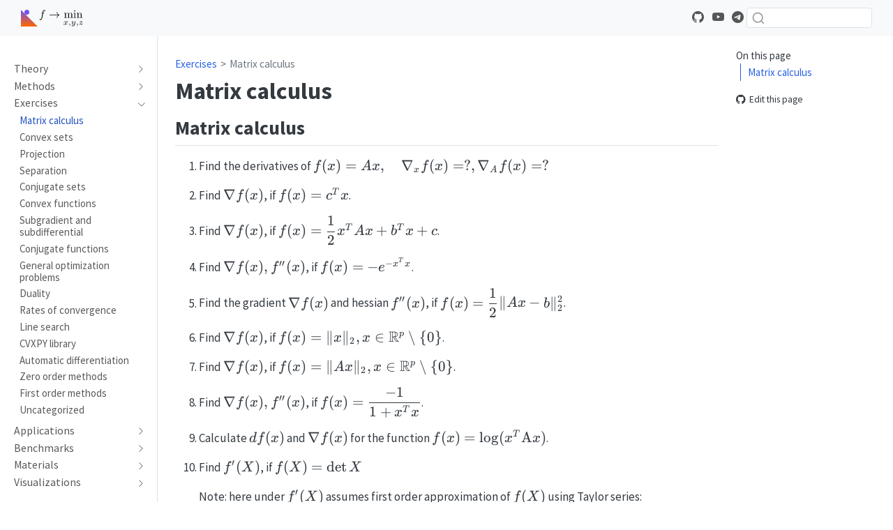

--- FILE ---
content_type: text/html; charset=utf-8
request_url: https://fmin.xyz/docs/exercises/matrix_calculus.html
body_size: 10639
content:
<!DOCTYPE html>
<html xmlns="http://www.w3.org/1999/xhtml" lang="en" xml:lang="en"><head>

<meta charset="utf-8">
<meta name="generator" content="quarto-1.9.9">

<meta name="viewport" content="width=device-width, initial-scale=1.0, user-scalable=yes">


<title>Matrix calculus</title>
<style>
code{white-space: pre-wrap;}
span.smallcaps{font-variant: small-caps;}
div.columns{display: flex; gap: min(4vw, 1.5em);}
div.column{flex: auto; overflow-x: auto;}
div.hanging-indent{margin-left: 1.5em; text-indent: -1.5em;}
ul.task-list{list-style: none;}
ul.task-list li input[type="checkbox"] {
  width: 0.8em;
  margin: 0 0.8em 0.2em -1em; /* quarto-specific, see https://github.com/quarto-dev/quarto-cli/issues/4556 */ 
  vertical-align: middle;
}
</style>


<script src="../../site_libs/quarto-nav/quarto-nav.js"></script>
<script src="../../site_libs/quarto-nav/headroom.min.js"></script>
<script src="../../site_libs/clipboard/clipboard.min.js"></script>
<script src="../../site_libs/quarto-search/autocomplete.umd.js"></script>
<script src="../../site_libs/quarto-search/fuse.min.js"></script>
<script src="../../site_libs/quarto-search/quarto-search.js"></script>
<meta name="quarto:offset" content="../../">
<link href="../../favicon.svg" rel="icon" type="image/svg+xml">
<script src="../../site_libs/quarto-html/quarto.js" type="module"></script>
<script src="../../site_libs/quarto-html/tabsets/tabsets.js" type="module"></script>
<script src="../../site_libs/quarto-html/axe/axe-check.js" type="module"></script>
<script src="../../site_libs/quarto-html/popper.min.js"></script>
<script src="../../site_libs/quarto-html/tippy.umd.min.js"></script>
<script src="../../site_libs/quarto-html/anchor.min.js"></script>
<link href="../../site_libs/quarto-html/tippy.css" rel="stylesheet">
<link href="../../site_libs/quarto-html/quarto-syntax-highlighting-5d254f1e278c2921d96b26102a150bb1.css" rel="stylesheet" id="quarto-text-highlighting-styles">
<script src="../../site_libs/bootstrap/bootstrap.min.js"></script>
<link href="../../site_libs/bootstrap/bootstrap-icons.css" rel="stylesheet">
<link href="../../site_libs/bootstrap/bootstrap-9a2e2782961d490053d6ec69e247c6be.min.css" rel="stylesheet" append-hash="true" id="quarto-bootstrap" data-mode="light">
<script id="quarto-search-options" type="application/json">{
  "location": "navbar",
  "copy-button": false,
  "collapse-after": 3,
  "panel-placement": "end",
  "type": "textbox",
  "limit": 50,
  "keyboard-shortcut": [
    "f",
    "/",
    "s"
  ],
  "language": {
    "search-no-results-text": "No results",
    "search-matching-documents-text": "matching documents",
    "search-copy-link-title": "Copy link to search",
    "search-hide-matches-text": "Hide additional matches",
    "search-more-match-text": "more match in this document",
    "search-more-matches-text": "more matches in this document",
    "search-clear-button-title": "Clear",
    "search-text-placeholder": "",
    "search-detached-cancel-button-title": "Cancel",
    "search-submit-button-title": "Submit",
    "search-label": "Search"
  }
}</script>
<script defer="" type="text/javascript" src="../../assets/toggle_button.js"></script>
<script src="https://cdn.jsdelivr.net/npm/katex@0.16.9/dist/contrib/copy-tex.min.js" integrity="sha384-ww/583aHhxWkz5DEVn6OKtNiIaLi2iBRNZXfJRiY1Ai7tnJ9UXpEsyvOITVpTl4A" crossorigin="anonymous"></script>

<script>window.backupDefine = window.define; window.define = undefined;</script><script src="https://cdn.jsdelivr.net/npm/katex@latest/dist/katex.min.js"></script>
<script>document.addEventListener("DOMContentLoaded", function () {
 var mathElements = document.getElementsByClassName("math");
 var macros = [];
 for (var i = 0; i < mathElements.length; i++) {
  var texText = mathElements[i].firstChild;
  if (mathElements[i].tagName == "SPAN") {
   katex.render(texText.data, mathElements[i], {
    displayMode: mathElements[i].classList.contains('display'),
    throwOnError: false,
    macros: macros,
    fleqn: false
   });
}}});
</script>
<script>window.define = window.backupDefine; window.backupDefine = undefined;</script><link rel="stylesheet" href="https://cdn.jsdelivr.net/npm/katex@latest/dist/katex.min.css">

<meta property="og:title" content="Matrix calculus">
<meta property="og:image" content="https://fmin.xyz/docs/exercises/simple_learning.svg">
<meta name="twitter:title" content="Matrix calculus">
<meta name="twitter:image" content="https://fmin.xyz/docs/exercises/simple_learning.svg">
<meta name="twitter:card" content="summary_large_image">
</head>

<body class="nav-sidebar docked nav-fixed quarto-light">

<div id="quarto-search-results"></div>
  <header id="quarto-header" class="headroom fixed-top">
    <nav class="navbar navbar-expand-lg " data-bs-theme="dark">
      <div class="navbar-container container-fluid">
      <div class="navbar-brand-container mx-auto">
    <a href="../../index.html" class="navbar-brand navbar-brand-logo">
    <img src="../../logo.svg" alt="fmin.xyz" class="navbar-logo light-content">
    <img src="../../logo.svg" alt="fmin.xyz" class="navbar-logo dark-content">
    </a>
  </div>
        <div class="quarto-navbar-tools tools-wide tools-end">
    <a href="https://github.com/MerkulovDaniil/optim" title="" class="quarto-navigation-tool px-1" aria-label=""><i class="bi bi-github"></i></a>
    <a href="https://www.youtube.com/@fmin" title="" class="quarto-navigation-tool px-1" aria-label=""><i class="bi bi-youtube"></i></a>
    <a href="https://t.me/fminxyz" title="" class="quarto-navigation-tool px-1" aria-label=""><i class="bi bi-telegram"></i></a>
</div>
          <div id="quarto-search" class="" title="Search"></div>
      </div> <!-- /container-fluid -->
    </nav>
  <nav class="quarto-secondary-nav">
    <div class="container-fluid d-flex">
      <button type="button" class="quarto-btn-toggle btn" data-bs-toggle="collapse" role="button" data-bs-target=".quarto-sidebar-collapse-item" aria-controls="quarto-sidebar" aria-expanded="false" aria-label="Toggle sidebar navigation" onclick="if (window.quartoToggleHeadroom) { window.quartoToggleHeadroom(); }">
        <i class="bi bi-layout-text-sidebar-reverse"></i>
      </button>
        <nav class="quarto-page-breadcrumbs" aria-label="breadcrumb"><ol class="breadcrumb"><li class="breadcrumb-item"><a href="../../docs/exercises/index.html">Exercises</a></li><li class="breadcrumb-item"><a href="../../docs/exercises/matrix_calculus.html">Matrix calculus</a></li></ol></nav>
        <a class="flex-grow-1" role="navigation" data-bs-toggle="collapse" data-bs-target=".quarto-sidebar-collapse-item" aria-controls="quarto-sidebar" aria-expanded="false" aria-label="Toggle sidebar navigation" onclick="if (window.quartoToggleHeadroom) { window.quartoToggleHeadroom(); }">      
        </a>
    </div>
  </nav>
</header>
<!-- content -->
<div id="quarto-content" class="quarto-container page-columns page-rows-contents page-layout-article page-navbar">
<!-- sidebar -->
  <nav id="quarto-sidebar" class="sidebar collapse collapse-horizontal quarto-sidebar-collapse-item sidebar-navigation docked overflow-auto">
    <div class="sidebar-menu-container"> 
    <ul class="list-unstyled mt-1">
        <li class="sidebar-item sidebar-item-section">
      <div class="sidebar-item-container"> 
            <a href="../../docs/theory/index.html" class="sidebar-item-text sidebar-link">
 <span class="menu-text">Theory</span></a>
          <a class="sidebar-item-toggle text-start collapsed" data-bs-toggle="collapse" data-bs-target="#quarto-sidebar-section-1" role="navigation" aria-expanded="false" aria-label="Toggle section">
            <i class="bi bi-chevron-right ms-2"></i>
          </a> 
      </div>
      <ul id="quarto-sidebar-section-1" class="collapse list-unstyled sidebar-section depth1 ">  
          <li class="sidebar-item">
  <div class="sidebar-item-container"> 
  <a href="../../docs/theory/Matrix_calculus.html" class="sidebar-item-text sidebar-link">
 <span class="menu-text">Matrix calculus</span></a>
  </div>
</li>
          <li class="sidebar-item sidebar-item-section">
      <div class="sidebar-item-container"> 
            <a href="../../docs/theory/convex sets/index.html" class="sidebar-item-text sidebar-link">
 <span class="menu-text">Convex sets</span></a>
          <a class="sidebar-item-toggle text-start collapsed" data-bs-toggle="collapse" data-bs-target="#quarto-sidebar-section-2" role="navigation" aria-expanded="false" aria-label="Toggle section">
            <i class="bi bi-chevron-right ms-2"></i>
          </a> 
      </div>
      <ul id="quarto-sidebar-section-2" class="collapse list-unstyled sidebar-section depth2 ">  
          <li class="sidebar-item">
  <div class="sidebar-item-container"> 
  <a href="../../docs/theory/convex sets/Affine_sets.html" class="sidebar-item-text sidebar-link">
 <span class="menu-text">Affine set</span></a>
  </div>
</li>
          <li class="sidebar-item">
  <div class="sidebar-item-container"> 
  <a href="../../docs/theory/convex sets/Convex_set.html" class="sidebar-item-text sidebar-link">
 <span class="menu-text">Convex set</span></a>
  </div>
</li>
          <li class="sidebar-item">
  <div class="sidebar-item-container"> 
  <a href="../../docs/theory/convex sets/Conic_sets.html" class="sidebar-item-text sidebar-link">
 <span class="menu-text">Conic set</span></a>
  </div>
</li>
          <li class="sidebar-item">
  <div class="sidebar-item-container"> 
  <a href="../../docs/theory/convex sets/Projection.html" class="sidebar-item-text sidebar-link">
 <span class="menu-text">Projection</span></a>
  </div>
</li>
      </ul>
  </li>
          <li class="sidebar-item">
  <div class="sidebar-item-container"> 
  <a href="../../docs/theory/Convex_function.html" class="sidebar-item-text sidebar-link">
 <span class="menu-text">Convex function</span></a>
  </div>
</li>
          <li class="sidebar-item">
  <div class="sidebar-item-container"> 
  <a href="../../docs/theory/Conjugate_set.html" class="sidebar-item-text sidebar-link">
 <span class="menu-text">Conjugate set</span></a>
  </div>
</li>
          <li class="sidebar-item">
  <div class="sidebar-item-container"> 
  <a href="../../docs/theory/Conjugate function.html" class="sidebar-item-text sidebar-link">
 <span class="menu-text">Conjugate function</span></a>
  </div>
</li>
          <li class="sidebar-item">
  <div class="sidebar-item-container"> 
  <a href="../../docs/theory/Dual norm.html" class="sidebar-item-text sidebar-link">
 <span class="menu-text">Dual norm</span></a>
  </div>
</li>
          <li class="sidebar-item">
  <div class="sidebar-item-container"> 
  <a href="../../docs/theory/Subgradient.html" class="sidebar-item-text sidebar-link">
 <span class="menu-text">Subgradient and subdifferential</span></a>
  </div>
</li>
          <li class="sidebar-item">
  <div class="sidebar-item-container"> 
  <a href="../../docs/theory/Optimality.html" class="sidebar-item-text sidebar-link">
 <span class="menu-text">Optimality conditions. KKT</span></a>
  </div>
</li>
          <li class="sidebar-item">
  <div class="sidebar-item-container"> 
  <a href="../../docs/theory/Convex_optimization_problem.html" class="sidebar-item-text sidebar-link">
 <span class="menu-text">Convex optimization problem</span></a>
  </div>
</li>
          <li class="sidebar-item">
  <div class="sidebar-item-container"> 
  <a href="../../docs/theory/Duality.html" class="sidebar-item-text sidebar-link">
 <span class="menu-text">Duality</span></a>
  </div>
</li>
          <li class="sidebar-item">
  <div class="sidebar-item-container"> 
  <a href="../../docs/theory/Rates_of_convergence.html" class="sidebar-item-text sidebar-link">
 <span class="menu-text">Rates of convergence</span></a>
  </div>
</li>
      </ul>
  </li>
        <li class="sidebar-item sidebar-item-section">
      <div class="sidebar-item-container"> 
            <a href="../../docs/methods/index.html" class="sidebar-item-text sidebar-link">
 <span class="menu-text">Methods</span></a>
          <a class="sidebar-item-toggle text-start collapsed" data-bs-toggle="collapse" data-bs-target="#quarto-sidebar-section-3" role="navigation" aria-expanded="false" aria-label="Toggle section">
            <i class="bi bi-chevron-right ms-2"></i>
          </a> 
      </div>
      <ul id="quarto-sidebar-section-3" class="collapse list-unstyled sidebar-section depth1 ">  
          <li class="sidebar-item sidebar-item-section">
      <div class="sidebar-item-container"> 
            <a href="../../docs/methods/line_search/index.html" class="sidebar-item-text sidebar-link">
 <span class="menu-text">Line search</span></a>
          <a class="sidebar-item-toggle text-start collapsed" data-bs-toggle="collapse" data-bs-target="#quarto-sidebar-section-4" role="navigation" aria-expanded="false" aria-label="Toggle section">
            <i class="bi bi-chevron-right ms-2"></i>
          </a> 
      </div>
      <ul id="quarto-sidebar-section-4" class="collapse list-unstyled sidebar-section depth2 ">  
          <li class="sidebar-item">
  <div class="sidebar-item-container"> 
  <a href="../../docs/methods/line_search/binary_search.html" class="sidebar-item-text sidebar-link">
 <span class="menu-text">Binary search</span></a>
  </div>
</li>
          <li class="sidebar-item">
  <div class="sidebar-item-container"> 
  <a href="../../docs/methods/line_search/golden_search.html" class="sidebar-item-text sidebar-link">
 <span class="menu-text">Golden search</span></a>
  </div>
</li>
          <li class="sidebar-item">
  <div class="sidebar-item-container"> 
  <a href="../../docs/methods/line_search/inexact.html" class="sidebar-item-text sidebar-link">
 <span class="menu-text">Inexact Line Search</span></a>
  </div>
</li>
          <li class="sidebar-item">
  <div class="sidebar-item-container"> 
  <a href="../../docs/methods/line_search/parabola.html" class="sidebar-item-text sidebar-link">
 <span class="menu-text">Successive parabolic interpolation</span></a>
  </div>
</li>
      </ul>
  </li>
          <li class="sidebar-item sidebar-item-section">
      <div class="sidebar-item-container"> 
            <a href="../../docs/methods/zom/index.html" class="sidebar-item-text sidebar-link">
 <span class="menu-text">Zero order methods</span></a>
          <a class="sidebar-item-toggle text-start collapsed" data-bs-toggle="collapse" data-bs-target="#quarto-sidebar-section-5" role="navigation" aria-expanded="false" aria-label="Toggle section">
            <i class="bi bi-chevron-right ms-2"></i>
          </a> 
      </div>
      <ul id="quarto-sidebar-section-5" class="collapse list-unstyled sidebar-section depth2 ">  
          <li class="sidebar-item">
  <div class="sidebar-item-container"> 
  <a href="../../docs/methods/zom/bee_algorithm.html" class="sidebar-item-text sidebar-link">
 <span class="menu-text">Bee algorithm</span></a>
  </div>
</li>
          <li class="sidebar-item">
  <div class="sidebar-item-container"> 
  <a href="../../docs/methods/zom/nelder-mead.html" class="sidebar-item-text sidebar-link">
 <span class="menu-text">Nelder–Mead</span></a>
  </div>
</li>
          <li class="sidebar-item">
  <div class="sidebar-item-container"> 
  <a href="../../docs/methods/zom/simulated-annealing.html" class="sidebar-item-text sidebar-link">
 <span class="menu-text">Simulated annealing</span></a>
  </div>
</li>
      </ul>
  </li>
          <li class="sidebar-item sidebar-item-section">
      <div class="sidebar-item-container"> 
            <a href="../../docs/methods/fom/index.html" class="sidebar-item-text sidebar-link">
 <span class="menu-text">First order methods</span></a>
          <a class="sidebar-item-toggle text-start collapsed" data-bs-toggle="collapse" data-bs-target="#quarto-sidebar-section-6" role="navigation" aria-expanded="false" aria-label="Toggle section">
            <i class="bi bi-chevron-right ms-2"></i>
          </a> 
      </div>
      <ul id="quarto-sidebar-section-6" class="collapse list-unstyled sidebar-section depth2 ">  
          <li class="sidebar-item">
  <div class="sidebar-item-container"> 
  <a href="../../docs/methods/fom/GD.html" class="sidebar-item-text sidebar-link">
 <span class="menu-text">Gradient descent</span></a>
  </div>
</li>
          <li class="sidebar-item">
  <div class="sidebar-item-container"> 
  <a href="../../docs/methods/fom/heavy_ball.html" class="sidebar-item-text sidebar-link">
 <span class="menu-text">Heavy Ball Method</span></a>
  </div>
</li>
          <li class="sidebar-item">
  <div class="sidebar-item-container"> 
  <a href="../../docs/methods/fom/Subgradient descent.html" class="sidebar-item-text sidebar-link">
 <span class="menu-text">Subgradient descent</span></a>
  </div>
</li>
          <li class="sidebar-item">
  <div class="sidebar-item-container"> 
  <a href="../../docs/methods/fom/Projected_subgradient_descent.html" class="sidebar-item-text sidebar-link">
 <span class="menu-text">Projected subgradient descent</span></a>
  </div>
</li>
          <li class="sidebar-item">
  <div class="sidebar-item-container"> 
  <a href="../../docs/methods/fom/Mirror_descent.html" class="sidebar-item-text sidebar-link">
 <span class="menu-text">Mirror descent</span></a>
  </div>
</li>
          <li class="sidebar-item">
  <div class="sidebar-item-container"> 
  <a href="../../docs/methods/fom/SGD.html" class="sidebar-item-text sidebar-link">
 <span class="menu-text">Stochastic gradient descent</span></a>
  </div>
</li>
          <li class="sidebar-item">
  <div class="sidebar-item-container"> 
  <a href="../../docs/methods/fom/SAG.html" class="sidebar-item-text sidebar-link">
 <span class="menu-text">Stochastic average gradient</span></a>
  </div>
</li>
          <li class="sidebar-item">
  <div class="sidebar-item-container"> 
  <a href="../../docs/methods/fom/ADAM.html" class="sidebar-item-text sidebar-link">
 <span class="menu-text">ADAM: A Method for Stochastic Optimization</span></a>
  </div>
</li>
          <li class="sidebar-item">
  <div class="sidebar-item-container"> 
  <a href="../../docs/methods/fom/Lookahead.html" class="sidebar-item-text sidebar-link">
 <span class="menu-text">Lookahead Optimizer: <span class="math inline">k</span> steps forward, <span class="math inline">1</span> step back</span></a>
  </div>
</li>
          <li class="sidebar-item">
  <div class="sidebar-item-container"> 
  <a href="../../docs/methods/fom/proximal_gradient.html" class="sidebar-item-text sidebar-link">
 <span class="menu-text">Proximal gradient method</span></a>
  </div>
</li>
      </ul>
  </li>
          <li class="sidebar-item sidebar-item-section">
      <div class="sidebar-item-container"> 
            <a href="../../docs/methods/adaptive_metrics/index.html" class="sidebar-item-text sidebar-link">
 <span class="menu-text">Adaptive metric methods</span></a>
          <a class="sidebar-item-toggle text-start collapsed" data-bs-toggle="collapse" data-bs-target="#quarto-sidebar-section-7" role="navigation" aria-expanded="false" aria-label="Toggle section">
            <i class="bi bi-chevron-right ms-2"></i>
          </a> 
      </div>
      <ul id="quarto-sidebar-section-7" class="collapse list-unstyled sidebar-section depth2 ">  
          <li class="sidebar-item">
  <div class="sidebar-item-container"> 
  <a href="../../docs/methods/adaptive_metrics/Newton.html" class="sidebar-item-text sidebar-link">
 <span class="menu-text">Newton method</span></a>
  </div>
</li>
          <li class="sidebar-item">
  <div class="sidebar-item-container"> 
  <a href="../../docs/methods/adaptive_metrics/Quasi_newton.html" class="sidebar-item-text sidebar-link">
 <span class="menu-text">Quasi Newton methods</span></a>
  </div>
</li>
          <li class="sidebar-item">
  <div class="sidebar-item-container"> 
  <a href="../../docs/methods/adaptive_metrics/CG.html" class="sidebar-item-text sidebar-link">
 <span class="menu-text">Conjugate gradients</span></a>
  </div>
</li>
          <li class="sidebar-item">
  <div class="sidebar-item-container"> 
  <a href="../../docs/methods/adaptive_metrics/Natural_gradient.html" class="sidebar-item-text sidebar-link">
 <span class="menu-text">Natural gradient descent</span></a>
  </div>
</li>
      </ul>
  </li>
          <li class="sidebar-item">
  <div class="sidebar-item-container"> 
  <a href="../../docs/methods/Simplex.html" class="sidebar-item-text sidebar-link">
 <span class="menu-text">Linear Programming and simplex algorithm</span></a>
  </div>
</li>
          <li class="sidebar-item">
  <div class="sidebar-item-container"> 
  <a href="../../docs/methods/Autograd.html" class="sidebar-item-text sidebar-link">
 <span class="menu-text">Automatic differentiation</span></a>
  </div>
</li>
      </ul>
  </li>
        <li class="sidebar-item sidebar-item-section">
      <div class="sidebar-item-container"> 
            <a href="../../docs/exercises/index.html" class="sidebar-item-text sidebar-link">
 <span class="menu-text">Exercises</span></a>
          <a class="sidebar-item-toggle text-start" data-bs-toggle="collapse" data-bs-target="#quarto-sidebar-section-8" role="navigation" aria-expanded="true" aria-label="Toggle section">
            <i class="bi bi-chevron-right ms-2"></i>
          </a> 
      </div>
      <ul id="quarto-sidebar-section-8" class="collapse list-unstyled sidebar-section depth1 show">  
          <li class="sidebar-item">
  <div class="sidebar-item-container"> 
  <a href="../../docs/exercises/matrix_calculus.html" class="sidebar-item-text sidebar-link active">
 <span class="menu-text">Matrix calculus</span></a>
  </div>
</li>
          <li class="sidebar-item">
  <div class="sidebar-item-container"> 
  <a href="../../docs/exercises/convex_sets.html" class="sidebar-item-text sidebar-link">
 <span class="menu-text">Convex sets</span></a>
  </div>
</li>
          <li class="sidebar-item">
  <div class="sidebar-item-container"> 
  <a href="../../docs/exercises/projection.html" class="sidebar-item-text sidebar-link">
 <span class="menu-text">Projection</span></a>
  </div>
</li>
          <li class="sidebar-item">
  <div class="sidebar-item-container"> 
  <a href="../../docs/exercises/separation.html" class="sidebar-item-text sidebar-link">
 <span class="menu-text">Separation</span></a>
  </div>
</li>
          <li class="sidebar-item">
  <div class="sidebar-item-container"> 
  <a href="../../docs/exercises/conjugate_sets.html" class="sidebar-item-text sidebar-link">
 <span class="menu-text">Conjugate sets</span></a>
  </div>
</li>
          <li class="sidebar-item">
  <div class="sidebar-item-container"> 
  <a href="../../docs/exercises/convex_functions.html" class="sidebar-item-text sidebar-link">
 <span class="menu-text">Convex functions</span></a>
  </div>
</li>
          <li class="sidebar-item">
  <div class="sidebar-item-container"> 
  <a href="../../docs/exercises/subgradient.html" class="sidebar-item-text sidebar-link">
 <span class="menu-text">Subgradient and subdifferential</span></a>
  </div>
</li>
          <li class="sidebar-item">
  <div class="sidebar-item-container"> 
  <a href="../../docs/exercises/conjugate_functions.html" class="sidebar-item-text sidebar-link">
 <span class="menu-text">Conjugate functions</span></a>
  </div>
</li>
          <li class="sidebar-item">
  <div class="sidebar-item-container"> 
  <a href="../../docs/exercises/gop.html" class="sidebar-item-text sidebar-link">
 <span class="menu-text">General optimization problems</span></a>
  </div>
</li>
          <li class="sidebar-item">
  <div class="sidebar-item-container"> 
  <a href="../../docs/exercises/duality.html" class="sidebar-item-text sidebar-link">
 <span class="menu-text">Duality</span></a>
  </div>
</li>
          <li class="sidebar-item">
  <div class="sidebar-item-container"> 
  <a href="../../docs/exercises/convergence.html" class="sidebar-item-text sidebar-link">
 <span class="menu-text">Rates of convergence</span></a>
  </div>
</li>
          <li class="sidebar-item">
  <div class="sidebar-item-container"> 
  <a href="../../docs/exercises/line_search.html" class="sidebar-item-text sidebar-link">
 <span class="menu-text">Line search</span></a>
  </div>
</li>
          <li class="sidebar-item">
  <div class="sidebar-item-container"> 
  <a href="../../docs/exercises/cvxpy.html" class="sidebar-item-text sidebar-link">
 <span class="menu-text">CVXPY library</span></a>
  </div>
</li>
          <li class="sidebar-item">
  <div class="sidebar-item-container"> 
  <a href="../../docs/exercises/automatic_differentiation.html" class="sidebar-item-text sidebar-link">
 <span class="menu-text">Automatic differentiation</span></a>
  </div>
</li>
          <li class="sidebar-item">
  <div class="sidebar-item-container"> 
  <a href="../../docs/exercises/zom.html" class="sidebar-item-text sidebar-link">
 <span class="menu-text">Zero order methods</span></a>
  </div>
</li>
          <li class="sidebar-item">
  <div class="sidebar-item-container"> 
  <a href="../../docs/exercises/fom.html" class="sidebar-item-text sidebar-link">
 <span class="menu-text">First order methods</span></a>
  </div>
</li>
          <li class="sidebar-item">
  <div class="sidebar-item-container"> 
  <a href="../../docs/exercises/uncategorized.html" class="sidebar-item-text sidebar-link">
 <span class="menu-text">Uncategorized</span></a>
  </div>
</li>
      </ul>
  </li>
        <li class="sidebar-item sidebar-item-section">
      <div class="sidebar-item-container"> 
            <a href="../../docs/applications/index.html" class="sidebar-item-text sidebar-link">
 <span class="menu-text">Applications</span></a>
          <a class="sidebar-item-toggle text-start collapsed" data-bs-toggle="collapse" data-bs-target="#quarto-sidebar-section-9" role="navigation" aria-expanded="false" aria-label="Toggle section">
            <i class="bi bi-chevron-right ms-2"></i>
          </a> 
      </div>
      <ul id="quarto-sidebar-section-9" class="collapse list-unstyled sidebar-section depth1 ">  
          <li class="sidebar-item">
  <div class="sidebar-item-container"> 
  <a href="../../docs/applications/A-Star.html" class="sidebar-item-text sidebar-link">
 <span class="menu-text"><span class="math inline">A^*</span> algorithm for path finding</span></a>
  </div>
</li>
          <li class="sidebar-item">
  <div class="sidebar-item-container"> 
  <a href="../../docs/applications/deep_learning.html" class="sidebar-item-text sidebar-link">
 <span class="menu-text">Deep learning</span></a>
  </div>
</li>
          <li class="sidebar-item">
  <div class="sidebar-item-container"> 
  <a href="../../docs/applications/ellipsoid.html" class="sidebar-item-text sidebar-link">
 <span class="menu-text">Minimum volume ellipsoid</span></a>
  </div>
</li>
          <li class="sidebar-item">
  <div class="sidebar-item-container"> 
  <a href="../../docs/applications/knapsack_problem.html" class="sidebar-item-text sidebar-link">
 <span class="menu-text">Knapsack problem</span></a>
  </div>
</li>
          <li class="sidebar-item">
  <div class="sidebar-item-container"> 
  <a href="../../docs/applications/least_squares.html" class="sidebar-item-text sidebar-link">
 <span class="menu-text">Linear least squares</span></a>
  </div>
</li>
          <li class="sidebar-item">
  <div class="sidebar-item-container"> 
  <a href="../../docs/applications/MLE.html" class="sidebar-item-text sidebar-link">
 <span class="menu-text">Maximum likelihood estimation</span></a>
  </div>
</li>
          <li class="sidebar-item">
  <div class="sidebar-item-container"> 
  <a href="../../docs/applications/Neural_Lipschitz_constant.html" class="sidebar-item-text sidebar-link">
 <span class="menu-text">Neural network Lipschitz constant</span></a>
  </div>
</li>
          <li class="sidebar-item">
  <div class="sidebar-item-container"> 
  <a href="../../docs/applications/NN_Loss_Surface.html" class="sidebar-item-text sidebar-link">
 <span class="menu-text">Neural Network Loss Surface Visualization</span></a>
  </div>
</li>
          <li class="sidebar-item">
  <div class="sidebar-item-container"> 
  <a href="../../docs/applications/pca.html" class="sidebar-item-text sidebar-link">
 <span class="menu-text">Principal component analysis</span></a>
  </div>
</li>
          <li class="sidebar-item">
  <div class="sidebar-item-container"> 
  <a href="../../docs/applications/rendezvous.html" class="sidebar-item-text sidebar-link">
 <span class="menu-text">Rendezvous problem</span></a>
  </div>
</li>
          <li class="sidebar-item">
  <div class="sidebar-item-container"> 
  <a href="../../docs/applications/salesman_problem.html" class="sidebar-item-text sidebar-link">
 <span class="menu-text">Travelling salesman problem</span></a>
  </div>
</li>
          <li class="sidebar-item">
  <div class="sidebar-item-container"> 
  <a href="../../docs/applications/total_variation_inpainting.html" class="sidebar-item-text sidebar-link">
 <span class="menu-text">Total variation in-painting</span></a>
  </div>
</li>
          <li class="sidebar-item">
  <div class="sidebar-item-container"> 
  <a href="../../docs/applications/two_way_partitioning.html" class="sidebar-item-text sidebar-link">
 <span class="menu-text">Two way partitioning problem</span></a>
  </div>
</li>
      </ul>
  </li>
        <li class="sidebar-item sidebar-item-section">
      <div class="sidebar-item-container"> 
            <a href="../../docs/benchmarks/index.html" class="sidebar-item-text sidebar-link">
 <span class="menu-text">Benchmarks</span></a>
          <a class="sidebar-item-toggle text-start collapsed" data-bs-toggle="collapse" data-bs-target="#quarto-sidebar-section-10" role="navigation" aria-expanded="false" aria-label="Toggle section">
            <i class="bi bi-chevron-right ms-2"></i>
          </a> 
      </div>
      <ul id="quarto-sidebar-section-10" class="collapse list-unstyled sidebar-section depth1 ">  
          <li class="sidebar-item">
  <div class="sidebar-item-container"> 
  <a href="../../docs/benchmarks/CNN_on_Fashion_MNIST.html" class="sidebar-item-text sidebar-link">
 <span class="menu-text">CNN on FashionMNIST</span></a>
  </div>
</li>
          <li class="sidebar-item">
  <div class="sidebar-item-container"> 
  <a href="../../docs/benchmarks/linear_least_squares.html" class="sidebar-item-text sidebar-link">
 <span class="menu-text">Linear Least Squares</span></a>
  </div>
</li>
      </ul>
  </li>
        <li class="sidebar-item sidebar-item-section">
      <div class="sidebar-item-container"> 
            <a href="../../docs/materials/index.html" class="sidebar-item-text sidebar-link">
 <span class="menu-text">Materials</span></a>
          <a class="sidebar-item-toggle text-start collapsed" data-bs-toggle="collapse" data-bs-target="#quarto-sidebar-section-11" role="navigation" aria-expanded="false" aria-label="Toggle section">
            <i class="bi bi-chevron-right ms-2"></i>
          </a> 
      </div>
      <ul id="quarto-sidebar-section-11" class="collapse list-unstyled sidebar-section depth1 ">  
          <li class="sidebar-item sidebar-item-section">
      <div class="sidebar-item-container"> 
            <a class="sidebar-item-text sidebar-link text-start collapsed" data-bs-toggle="collapse" data-bs-target="#quarto-sidebar-section-12" role="navigation" aria-expanded="false">
 <span class="menu-text">Tutorials</span></a>
          <a class="sidebar-item-toggle text-start collapsed" data-bs-toggle="collapse" data-bs-target="#quarto-sidebar-section-12" role="navigation" aria-expanded="false" aria-label="Toggle section">
            <i class="bi bi-chevron-right ms-2"></i>
          </a> 
      </div>
      <ul id="quarto-sidebar-section-12" class="collapse list-unstyled sidebar-section depth2 ">  
          <li class="sidebar-item">
  <div class="sidebar-item-container"> 
  <a href="../../docs/materials/tutorials/Colab tutorial.html" class="sidebar-item-text sidebar-link">
 <span class="menu-text">Quick start to the Colab</span></a>
  </div>
</li>
      </ul>
  </li>
      </ul>
  </li>
        <li class="sidebar-item sidebar-item-section">
      <div class="sidebar-item-container"> 
            <a class="sidebar-item-text sidebar-link text-start collapsed" data-bs-toggle="collapse" data-bs-target="#quarto-sidebar-section-13" role="navigation" aria-expanded="false">
 <span class="menu-text">Visualizations</span></a>
          <a class="sidebar-item-toggle text-start collapsed" data-bs-toggle="collapse" data-bs-target="#quarto-sidebar-section-13" role="navigation" aria-expanded="false" aria-label="Toggle section">
            <i class="bi bi-chevron-right ms-2"></i>
          </a> 
      </div>
      <ul id="quarto-sidebar-section-13" class="collapse list-unstyled sidebar-section depth1 ">  
          <li class="sidebar-item">
  <div class="sidebar-item-container"> 
  <a href="../../docs/visualizations/cg_quad.html" class="sidebar-item-text sidebar-link">
 <span class="menu-text">Conjugate Gradient for Quadratics</span></a>
  </div>
</li>
          <li class="sidebar-item">
  <div class="sidebar-item-container"> 
  <a href="../../docs/visualizations/chebyshev_gd.html" class="sidebar-item-text sidebar-link">
 <span class="menu-text">Chebyshev’s acceleration of gradient descent</span></a>
  </div>
</li>
          <li class="sidebar-item">
  <div class="sidebar-item-container"> 
  <a href="../../docs/visualizations/condition_number_gd.html" class="sidebar-item-text sidebar-link">
 <span class="menu-text">Condition number and gradient descent</span></a>
  </div>
</li>
          <li class="sidebar-item">
  <div class="sidebar-item-container"> 
  <a href="../../docs/visualizations/double_descent.html" class="sidebar-item-text sidebar-link">
 <span class="menu-text">We have Double Descent at home!</span></a>
  </div>
</li>
          <li class="sidebar-item">
  <div class="sidebar-item-container"> 
  <a href="../../docs/visualizations/gd_lls.html" class="sidebar-item-text sidebar-link">
 <span class="menu-text">Gradient descent for linear regression</span></a>
  </div>
</li>
          <li class="sidebar-item">
  <div class="sidebar-item-container"> 
  <a href="../../docs/visualizations/ls_gd.html" class="sidebar-item-text sidebar-link">
 <span class="menu-text">Step Size Selection in Gradient Descent via Line Search</span></a>
  </div>
</li>
          <li class="sidebar-item">
  <div class="sidebar-item-container"> 
  <a href="../../docs/visualizations/mds.html" class="sidebar-item-text sidebar-link">
 <span class="menu-text">Multidimensional scaling</span></a>
  </div>
</li>
          <li class="sidebar-item">
  <div class="sidebar-item-container"> 
  <a href="../../docs/visualizations/newton_method_local_convergence.html" class="sidebar-item-text sidebar-link">
 <span class="menu-text">Local convergence of Newton method</span></a>
  </div>
</li>
          <li class="sidebar-item">
  <div class="sidebar-item-container"> 
  <a href="../../docs/visualizations/optimization_3d.html" class="sidebar-item-text sidebar-link">
 <span class="menu-text">Simple 3D visualization of gradient descent</span></a>
  </div>
</li>
          <li class="sidebar-item">
  <div class="sidebar-item-container"> 
  <a href="../../docs/visualizations/qr_algorithm.html" class="sidebar-item-text sidebar-link">
 <span class="menu-text">QR Algorithm</span></a>
  </div>
</li>
          <li class="sidebar-item">
  <div class="sidebar-item-container"> 
  <a href="../../docs/visualizations/sg_algorithms.html" class="sidebar-item-text sidebar-link">
 <span class="menu-text">Adaptive gradient algorithms visualization</span></a>
  </div>
</li>
          <li class="sidebar-item">
  <div class="sidebar-item-container"> 
  <a href="../../docs/visualizations/sgd_divergence.html" class="sidebar-item-text sidebar-link">
 <span class="menu-text">Why stochastic gradient descent does not converge?</span></a>
  </div>
</li>
          <li class="sidebar-item">
  <div class="sidebar-item-container"> 
  <a href="../../docs/visualizations/sgd_scalar.html" class="sidebar-item-text sidebar-link">
 <span class="menu-text">SGD intuition in a scalar case</span></a>
  </div>
</li>
      </ul>
  </li>
    </ul>
    </div>
</nav>
<div id="quarto-sidebar-glass" class="quarto-sidebar-collapse-item" data-bs-toggle="collapse" data-bs-target=".quarto-sidebar-collapse-item"></div>
<!-- margin-sidebar -->
    <div id="quarto-margin-sidebar" class="sidebar margin-sidebar">
        <nav id="TOC" role="doc-toc" class="toc-active">
    <h2 id="toc-title">On this page</h2>
   
  <ul>
  <li><a href="#matrix-calculus" id="toc-matrix-calculus" class="nav-link active" data-scroll-target="#matrix-calculus">Matrix calculus</a></li>
  </ul>
<div class="toc-actions"><ul><li><a href="https://github.com/MerkulovDaniil/optim/edit/master/docs/exercises/matrix_calculus.md" class="toc-action"><i class="bi bi-github"></i>Edit this page</a></li></ul></div></nav>
    <div class="quarto-margin-footer"><div class="margin-footer-item">
<button type="button" name="button" class="btn" id="toggleSpoilers">
🔽
</button>
</div></div></div>
<!-- main -->
<main class="content" id="quarto-document-content">


<header id="title-block-header" class="quarto-title-block default"><nav class="quarto-page-breadcrumbs quarto-title-breadcrumbs d-none d-lg-block" aria-label="breadcrumb"><ol class="breadcrumb"><li class="breadcrumb-item"><a href="../../docs/exercises/index.html">Exercises</a></li><li class="breadcrumb-item"><a href="../../docs/exercises/matrix_calculus.html">Matrix calculus</a></li></ol></nav>
<div class="quarto-title">
<h1 class="title">Matrix calculus</h1>
</div>



<div class="quarto-title-meta">

    
  
    
  </div>
  


</header>

<section id="matrix-calculus" class="level2 unnumbered">
<h2 class="unnumbered anchored" data-anchor-id="matrix-calculus">Matrix calculus</h2>
<ol type="1">
<li><p>Find the derivatives of <span class="math inline">f(x) = Ax, \quad \nabla_x f(x) = ?, \nabla_A f(x) = ?</span></p></li>
<li><p>Find <span class="math inline">\nabla f(x)</span>, if <span class="math inline">f(x) = c^Tx</span>.</p></li>
<li><p>Find <span class="math inline">\nabla f(x)</span>, if <span class="math inline">f(x) = \dfrac{1}{2}x^TAx + b^Tx + c</span>.</p></li>
<li><p>Find <span class="math inline">\nabla f(x), f^{\prime\prime}(x)</span>, if <span class="math inline">f(x) = -e^{-x^Tx}</span>.</p></li>
<li><p>Find the gradient <span class="math inline">\nabla f(x)</span> and hessian <span class="math inline">f^{\prime\prime}(x)</span>, if <span class="math inline">f(x) = \dfrac{1}{2} \Vert Ax - b\Vert ^2_2</span>.</p></li>
<li><p>Find <span class="math inline">\nabla f(x)</span>, if <span class="math inline">f(x) = \Vert x\Vert _2 , x \in \mathbb{R}^p \setminus \{0\}</span>.</p></li>
<li><p>Find <span class="math inline">\nabla f(x)</span>, if <span class="math inline">f(x) = \Vert Ax\Vert _2 , x \in \mathbb{R}^p \setminus \{0\}</span>.</p></li>
<li><p>Find <span class="math inline">\nabla f(x), f^{\prime\prime}(x)</span>, if <span class="math inline">f(x) = \dfrac{-1}{1 + x^T x}</span>.</p></li>
<li><p>Calculate <span class="math inline">df(x)</span> and <span class="math inline">\nabla f(x)</span> for the function <span class="math inline">f(x) = \log(x^{T}\mathrm{A}x)</span>.</p></li>
<li><p>Find <span class="math inline">f^\prime(X)</span>, if <span class="math inline">f(X) = \det X</span></p>
<p>Note: here under <span class="math inline">f^\prime(X)</span> assumes first order approximation of <span class="math inline">f(X)</span> using Taylor series:</p>
<p><span class="math display">
f(X + \Delta X) \approx f(X) + \mathbf{tr}(f^\prime(X)^T \Delta X)
</span></p></li>
<li><p>Find <span class="math inline">f^{\prime\prime}(X)</span>, if <span class="math inline">f(X) = \log \det X</span></p>
<p>Note: here under <span class="math inline">f^{\prime\prime}(X)</span> assumes second order approximation of <span class="math inline">f(X)</span> using Taylor series:</p>
<p><span class="math display">
f(X + \Delta X) \approx f(X) + \mathbf{tr}(f^\prime(X)^T \Delta X) + \frac{1}{2}\mathbf{tr}(\Delta X^T f^{\prime\prime}(X) \Delta X)
</span></p></li>
<li><p>Find gradient and hessian of <span class="math inline">f : \mathbb{R}^n \to \mathbb{R}</span>, if:</p>
<p><span class="math display">
f(x) = \log \sum\limits_{i=1}^m \exp (a_i^T x + b_i), \;\;\;\; a_1, \ldots, a_m \in \mathbb{R}^n; \;\;\;  b_1, \ldots, b_m  \in \mathbb{R}
</span></p></li>
<li><p>What is the gradient, Jacobian, Hessian? Is there any connection between those three definitions?</p></li>
<li><p>Calculate: <span class="math inline">\dfrac{\partial }{\partial X} \sum \text{eig}(X), \;\;\dfrac{\partial }{\partial X} \prod \text{eig}(X), \;\;\dfrac{\partial }{\partial X}\text{tr}(X), \;\; \dfrac{\partial }{\partial X} \text{det}(X)</span></p></li>
<li><p>Calculate the Frobenious norm derivative: <span class="math inline">\dfrac{\partial}{\partial X}\Vert X\Vert _F^2</span></p></li>
<li><p>Calculate the gradient of the softmax regression <span class="math inline">\nabla_\theta L</span> in binary case (<span class="math inline">K = 2</span>) <span class="math inline">n</span> - dimensional objects:</p>
<p><span class="math display">
h_\theta(x) = \begin{bmatrix} P(y = 1 \vert x; \theta) \\ P(y = 2 \vert x; \theta) \\ \vdots \\ P(y = K \vert x; \theta) \end{bmatrix} = \frac{1}{ \sum_{j=1}^{K}{\exp(\theta^{(j)T} x) }} \begin{bmatrix} \exp(\theta^{(1)T} x ) \\ \exp(\theta^{(2)T} x ) \\ \vdots \\ \exp(\theta^{(K)T} x ) \\ \end{bmatrix}
</span></p>
<p><span class="math display">
L(\theta) = - \left[ \sum_{i=1}^n  (1-y^{(i)}) \log (1-h_\theta(x^{(i)})) + y^{(i)} \log h_\theta(x^{(i)}) \right]
</span></p></li>
<li><p>Find <span class="math inline">\nabla f(X)</span>, if <span class="math inline">f(X) = \text{tr } AX</span></p></li>
<li><p>Find <span class="math inline">\nabla f(X)</span>, if <span class="math inline">f(X) = \langle S, X\rangle - \log \det X</span></p></li>
<li><p>Find <span class="math inline">\nabla f(X)</span>, if <span class="math inline">f(X) = \ln \langle Ax, x\rangle, A \in \mathbb{S^n_{++}}</span></p></li>
<li><p>Find the gradient <span class="math inline">\nabla f(x)</span> and hessian <span class="math inline">f^{\prime\prime}(x)</span>, if</p>
<p><span class="math display">
f(x) = \ln \left( 1 + \exp\langle a,x\rangle\right)
</span></p></li>
<li><p>Find the gradient <span class="math inline">\nabla f(x)</span> and hessian <span class="math inline">f^{\prime\prime}(x)</span>, if <span class="math inline">f(x) = \frac{1}{3}\Vert x\Vert _2^3</span></p></li>
<li><p>Calculate <span class="math inline">\nabla f(X)</span>, if <span class="math inline">f(X) = \Vert  AX - B\Vert _F, X \in \mathbb{R}^{k \times n}, A \in \mathbb{R}^{m \times k}, B \in \mathbb{R}^{m \times n}</span></p></li>
<li><p>Calculate the derivatives of the loss function with respect to parameters <span class="math inline">\frac{\partial L}{\partial W}, \frac{\partial L}{\partial b}</span> for the single object <span class="math inline">x_i</span> (or, <span class="math inline">n = 1</span>)</p>
<div class="quarto-figure quarto-figure-center">
<figure class="figure">
<p><img src="simple_learning.svg" class="img-fluid figure-img"></p>
<figcaption>Illustration</figcaption>
</figure>
</div></li>
<li><p>Find the gradient <span class="math inline">\nabla f(x)</span> and hessian <span class="math inline">f^{\prime\prime}(x)</span>, if <span class="math inline">f(x) = \langle x, x\rangle^{\langle x, x\rangle}, x \in \mathbb{R}^p \setminus \{0\}</span></p></li>
<li><p>Find the gradient <span class="math inline">\nabla f(x)</span> and hessian <span class="math inline">f^{\prime\prime}(x)</span>, if <span class="math inline">f(x) = \frac{\langle Ax, x\rangle}{\Vert x\Vert _2^2}, x \in \mathbb{R}^p \setminus \{0\}, A \in \mathbb{S}^n</span></p></li>
<li><p>Find the gradient <span class="math inline">\nabla f(x)</span> and hessian <span class="math inline">f^{\prime\prime}(x)</span>, if <span class="math inline">f(x) = \frac{1}{2}\Vert A - xx^T\Vert ^2_F, A \in \mathbb{S}^n</span></p></li>
<li><p>Find the gradient <span class="math inline">\nabla f(x)</span> and hessian <span class="math inline">f^{\prime\prime}(x)</span>, if <span class="math inline">f(x) = \Vert xx^T\Vert _2</span></p></li>
<li><p>Find the gradient <span class="math inline">\nabla f(x)</span> and hessian <span class="math inline">f^{\prime\prime}(x)</span>, if <span class="math inline">f(x) = \frac1n \sum\limits_{i=1}^n \log \left( 1 + \exp(a_i^{T}x)  \right) + \frac{\mu}{2}\Vert x\Vert _2^2, \; a_i \in \mathbb R^n, \; \mu&gt;0</span>.</p></li>
<li><p>Match functions with their gradients:</p>
<ul class="task-list">
<li><label><input type="checkbox"><span class="math inline">f(\mathrm{X}) = \mathrm{Tr}\mathrm{X}</span></label></li>
<li><label><input type="checkbox"><span class="math inline">f(\mathrm{X}) = \mathrm{Tr}\mathrm{X}^{-1}</span></label></li>
<li><label><input type="checkbox"><span class="math inline">f(\mathrm{X}) = \det \mathrm{X}</span></label></li>
<li><label><input type="checkbox"><span class="math inline">f(\mathrm{X}) = \ln \det \mathrm{X}</span></label></li>
</ul>
<ol type="1">
<li><span class="math inline">\nabla f(\mathrm{X}) = \mathrm{X}^{-1}</span></li>
<li><span class="math inline">\nabla f(\mathrm{X}) = \mathrm{I}</span></li>
<li><span class="math inline">\nabla f(\mathrm{X}) = \det (\mathrm{X})\cdot (\mathrm{X}^{-1})^{T}</span></li>
<li><span class="math inline">\nabla f(\mathrm{X}) = -\left(\mathrm{X}^{-2}\right)^{T}</span></li>
</ol></li>
<li><p>Calculate the first and the second derivative of the following function <span class="math inline">f : S \to \mathbb{R}</span></p>
<p><span class="math display">
f(t) = \text{det}(A − tI_n),
</span></p>
<p>where <span class="math inline">A \in \mathbb{R}^{n \times n}, S := \{t \in \mathbb{R} : \text{det}(A − tI_n) \neq 0\}</span>.</p></li>
<li><p>Find the gradient <span class="math inline">\nabla f(x)</span>, if <span class="math inline">f(x) = \text{tr}\left( AX^2BX^{-T} \right)</span>.</p></li>
</ol>


</section>

</main> <!-- /main -->
<script id="quarto-html-after-body" type="application/javascript">
  window.document.addEventListener("DOMContentLoaded", function (event) {
    const icon = "";
    const anchorJS = new window.AnchorJS();
    anchorJS.options = {
      placement: 'right',
      icon: icon
    };
    anchorJS.add('.anchored');
    const isCodeAnnotation = (el) => {
      for (const clz of el.classList) {
        if (clz.startsWith('code-annotation-')) {                     
          return true;
        }
      }
      return false;
    }
    const onCopySuccess = function(e) {
      // button target
      const button = e.trigger;
      // don't keep focus
      button.blur();
      // flash "checked"
      button.classList.add('code-copy-button-checked');
      var currentTitle = button.getAttribute("title");
      button.setAttribute("title", "Copied!");
      let tooltip;
      if (window.bootstrap) {
        button.setAttribute("data-bs-toggle", "tooltip");
        button.setAttribute("data-bs-placement", "left");
        button.setAttribute("data-bs-title", "Copied!");
        tooltip = new bootstrap.Tooltip(button, 
          { trigger: "manual", 
            customClass: "code-copy-button-tooltip",
            offset: [0, -8]});
        tooltip.show();    
      }
      setTimeout(function() {
        if (tooltip) {
          tooltip.hide();
          button.removeAttribute("data-bs-title");
          button.removeAttribute("data-bs-toggle");
          button.removeAttribute("data-bs-placement");
        }
        button.setAttribute("title", currentTitle);
        button.classList.remove('code-copy-button-checked');
      }, 1000);
      // clear code selection
      e.clearSelection();
    }
    const getTextToCopy = function(trigger) {
      const outerScaffold = trigger.parentElement.cloneNode(true);
      const codeEl = outerScaffold.querySelector('code');
      for (const childEl of codeEl.children) {
        if (isCodeAnnotation(childEl)) {
          childEl.remove();
        }
      }
      return codeEl.innerText;
    }
    const clipboard = new window.ClipboardJS('.code-copy-button:not([data-in-quarto-modal])', {
      text: getTextToCopy
    });
    clipboard.on('success', onCopySuccess);
    if (window.document.getElementById('quarto-embedded-source-code-modal')) {
      const clipboardModal = new window.ClipboardJS('.code-copy-button[data-in-quarto-modal]', {
        text: getTextToCopy,
        container: window.document.getElementById('quarto-embedded-source-code-modal')
      });
      clipboardModal.on('success', onCopySuccess);
    }
      var localhostRegex = new RegExp(/^(?:http|https):\/\/localhost\:?[0-9]*\//);
      var mailtoRegex = new RegExp(/^mailto:/);
        var filterRegex = new RegExp("https:\/\/fmin\.xyz");
      var isInternal = (href) => {
          return filterRegex.test(href) || localhostRegex.test(href) || mailtoRegex.test(href);
      }
      // Inspect non-navigation links and adorn them if external
     var links = window.document.querySelectorAll('a[href]:not(.nav-link):not(.navbar-brand):not(.toc-action):not(.sidebar-link):not(.sidebar-item-toggle):not(.pagination-link):not(.no-external):not([aria-hidden]):not(.dropdown-item):not(.quarto-navigation-tool):not(.about-link)');
      for (var i=0; i<links.length; i++) {
        const link = links[i];
        if (!isInternal(link.href)) {
          // undo the damage that might have been done by quarto-nav.js in the case of
          // links that we want to consider external
          if (link.dataset.originalHref !== undefined) {
            link.href = link.dataset.originalHref;
          }
            // target, if specified
            link.setAttribute("target", "_blank");
            if (link.getAttribute("rel") === null) {
              link.setAttribute("rel", "noopener");
            }
        }
      }
    function tippyHover(el, contentFn, onTriggerFn, onUntriggerFn) {
      const config = {
        allowHTML: true,
        maxWidth: 500,
        delay: 100,
        arrow: false,
        appendTo: function(el) {
            return el.parentElement;
        },
        interactive: true,
        interactiveBorder: 10,
        theme: 'quarto',
        placement: 'bottom-start',
      };
      if (contentFn) {
        config.content = contentFn;
      }
      if (onTriggerFn) {
        config.onTrigger = onTriggerFn;
      }
      if (onUntriggerFn) {
        config.onUntrigger = onUntriggerFn;
      }
      window.tippy(el, config); 
    }
    const noterefs = window.document.querySelectorAll('a[role="doc-noteref"]');
    for (var i=0; i<noterefs.length; i++) {
      const ref = noterefs[i];
      tippyHover(ref, function() {
        // use id or data attribute instead here
        let href = ref.getAttribute('data-footnote-href') || ref.getAttribute('href');
        try { href = new URL(href).hash; } catch {}
        const id = href.replace(/^#\/?/, "");
        const note = window.document.getElementById(id);
        if (note) {
          return note.innerHTML;
        } else {
          return "";
        }
      });
    }
    const xrefs = window.document.querySelectorAll('a.quarto-xref');
    const processXRef = (id, note) => {
      // Strip column container classes
      const stripColumnClz = (el) => {
        el.classList.remove("page-full", "page-columns");
        if (el.children) {
          for (const child of el.children) {
            stripColumnClz(child);
          }
        }
      }
      stripColumnClz(note)
      if (id === null || id.startsWith('sec-')) {
        // Special case sections, only their first couple elements
        const container = document.createElement("div");
        if (note.children && note.children.length > 2) {
          container.appendChild(note.children[0].cloneNode(true));
          for (let i = 1; i < note.children.length; i++) {
            const child = note.children[i];
            if (child.tagName === "P" && child.innerText === "") {
              continue;
            } else {
              container.appendChild(child.cloneNode(true));
              break;
            }
          }
          if (window.Quarto?.typesetMath) {
            window.Quarto.typesetMath(container);
          }
          return container.innerHTML
        } else {
          if (window.Quarto?.typesetMath) {
            window.Quarto.typesetMath(note);
          }
          return note.innerHTML;
        }
      } else {
        // Remove any anchor links if they are present
        const anchorLink = note.querySelector('a.anchorjs-link');
        if (anchorLink) {
          anchorLink.remove();
        }
        if (window.Quarto?.typesetMath) {
          window.Quarto.typesetMath(note);
        }
        if (note.classList.contains("callout")) {
          return note.outerHTML;
        } else {
          return note.innerHTML;
        }
      }
    }
    for (var i=0; i<xrefs.length; i++) {
      const xref = xrefs[i];
      tippyHover(xref, undefined, function(instance) {
        instance.disable();
        let url = xref.getAttribute('href');
        let hash = undefined; 
        if (url.startsWith('#')) {
          hash = url;
        } else {
          try { hash = new URL(url).hash; } catch {}
        }
        if (hash) {
          const id = hash.replace(/^#\/?/, "");
          const note = window.document.getElementById(id);
          if (note !== null) {
            try {
              const html = processXRef(id, note.cloneNode(true));
              instance.setContent(html);
            } finally {
              instance.enable();
              instance.show();
            }
          } else {
            // See if we can fetch this
            fetch(url.split('#')[0])
            .then(res => res.text())
            .then(html => {
              const parser = new DOMParser();
              const htmlDoc = parser.parseFromString(html, "text/html");
              const note = htmlDoc.getElementById(id);
              if (note !== null) {
                const html = processXRef(id, note);
                instance.setContent(html);
              } 
            }).finally(() => {
              instance.enable();
              instance.show();
            });
          }
        } else {
          // See if we can fetch a full url (with no hash to target)
          // This is a special case and we should probably do some content thinning / targeting
          fetch(url)
          .then(res => res.text())
          .then(html => {
            const parser = new DOMParser();
            const htmlDoc = parser.parseFromString(html, "text/html");
            const note = htmlDoc.querySelector('main.content');
            if (note !== null) {
              // This should only happen for chapter cross references
              // (since there is no id in the URL)
              // remove the first header
              if (note.children.length > 0 && note.children[0].tagName === "HEADER") {
                note.children[0].remove();
              }
              const html = processXRef(null, note);
              instance.setContent(html);
            } 
          }).finally(() => {
            instance.enable();
            instance.show();
          });
        }
      }, function(instance) {
      });
    }
        let selectedAnnoteEl;
        const selectorForAnnotation = ( cell, annotation) => {
          let cellAttr = 'data-code-cell="' + cell + '"';
          let lineAttr = 'data-code-annotation="' +  annotation + '"';
          const selector = 'span[' + cellAttr + '][' + lineAttr + ']';
          return selector;
        }
        const selectCodeLines = (annoteEl) => {
          const doc = window.document;
          const targetCell = annoteEl.getAttribute("data-target-cell");
          const targetAnnotation = annoteEl.getAttribute("data-target-annotation");
          const annoteSpan = window.document.querySelector(selectorForAnnotation(targetCell, targetAnnotation));
          const lines = annoteSpan.getAttribute("data-code-lines").split(",");
          const lineIds = lines.map((line) => {
            return targetCell + "-" + line;
          })
          let top = null;
          let height = null;
          let parent = null;
          if (lineIds.length > 0) {
              //compute the position of the single el (top and bottom and make a div)
              const el = window.document.getElementById(lineIds[0]);
              top = el.offsetTop;
              height = el.offsetHeight;
              parent = el.parentElement.parentElement;
            if (lineIds.length > 1) {
              const lastEl = window.document.getElementById(lineIds[lineIds.length - 1]);
              const bottom = lastEl.offsetTop + lastEl.offsetHeight;
              height = bottom - top;
            }
            if (top !== null && height !== null && parent !== null) {
              // cook up a div (if necessary) and position it 
              let div = window.document.getElementById("code-annotation-line-highlight");
              if (div === null) {
                div = window.document.createElement("div");
                div.setAttribute("id", "code-annotation-line-highlight");
                div.style.position = 'absolute';
                parent.appendChild(div);
              }
              div.style.top = top - 2 + "px";
              div.style.height = height + 4 + "px";
              div.style.left = 0;
              let gutterDiv = window.document.getElementById("code-annotation-line-highlight-gutter");
              if (gutterDiv === null) {
                gutterDiv = window.document.createElement("div");
                gutterDiv.setAttribute("id", "code-annotation-line-highlight-gutter");
                gutterDiv.style.position = 'absolute';
                const codeCell = window.document.getElementById(targetCell);
                const gutter = codeCell.querySelector('.code-annotation-gutter');
                gutter.appendChild(gutterDiv);
              }
              gutterDiv.style.top = top - 2 + "px";
              gutterDiv.style.height = height + 4 + "px";
            }
            selectedAnnoteEl = annoteEl;
          }
        };
        const unselectCodeLines = () => {
          const elementsIds = ["code-annotation-line-highlight", "code-annotation-line-highlight-gutter"];
          elementsIds.forEach((elId) => {
            const div = window.document.getElementById(elId);
            if (div) {
              div.remove();
            }
          });
          selectedAnnoteEl = undefined;
        };
          // Handle positioning of the toggle
      window.addEventListener(
        "resize",
        throttle(() => {
          elRect = undefined;
          if (selectedAnnoteEl) {
            selectCodeLines(selectedAnnoteEl);
          }
        }, 10)
      );
      function throttle(fn, ms) {
      let throttle = false;
      let timer;
        return (...args) => {
          if(!throttle) { // first call gets through
              fn.apply(this, args);
              throttle = true;
          } else { // all the others get throttled
              if(timer) clearTimeout(timer); // cancel #2
              timer = setTimeout(() => {
                fn.apply(this, args);
                timer = throttle = false;
              }, ms);
          }
        };
      }
        // Attach click handler to the DT
        const annoteDls = window.document.querySelectorAll('dt[data-target-cell]');
        for (const annoteDlNode of annoteDls) {
          annoteDlNode.addEventListener('click', (event) => {
            const clickedEl = event.target;
            if (clickedEl !== selectedAnnoteEl) {
              unselectCodeLines();
              const activeEl = window.document.querySelector('dt[data-target-cell].code-annotation-active');
              if (activeEl) {
                activeEl.classList.remove('code-annotation-active');
              }
              selectCodeLines(clickedEl);
              clickedEl.classList.add('code-annotation-active');
            } else {
              // Unselect the line
              unselectCodeLines();
              clickedEl.classList.remove('code-annotation-active');
            }
          });
        }
    const findCites = (el) => {
      const parentEl = el.parentElement;
      if (parentEl) {
        const cites = parentEl.dataset.cites;
        if (cites) {
          return {
            el,
            cites: cites.split(' ')
          };
        } else {
          return findCites(el.parentElement)
        }
      } else {
        return undefined;
      }
    };
    var bibliorefs = window.document.querySelectorAll('a[role="doc-biblioref"]');
    for (var i=0; i<bibliorefs.length; i++) {
      const ref = bibliorefs[i];
      const citeInfo = findCites(ref);
      if (citeInfo) {
        tippyHover(citeInfo.el, function() {
          var popup = window.document.createElement('div');
          citeInfo.cites.forEach(function(cite) {
            var citeDiv = window.document.createElement('div');
            citeDiv.classList.add('hanging-indent');
            citeDiv.classList.add('csl-entry');
            var biblioDiv = window.document.getElementById('ref-' + cite);
            if (biblioDiv) {
              citeDiv.innerHTML = biblioDiv.innerHTML;
            }
            popup.appendChild(citeDiv);
          });
          return popup.innerHTML;
        });
      }
    }
  });
  </script>
</div> <!-- /content -->



<footer class="footer"><div class="nav-footer"><div class="nav-footer-center"><div class="toc-actions d-sm-block d-md-none"><ul><li><a href="https://github.com/MerkulovDaniil/optim/edit/master/docs/exercises/matrix_calculus.md" class="toc-action"><i class="bi bi-github"></i>Edit this page</a></li></ul></div></div></div></footer></body></html>

--- FILE ---
content_type: image/svg+xml
request_url: https://fmin.xyz/docs/exercises/simple_learning.svg
body_size: 19278
content:
<svg width="1915" height="363" xmlns="http://www.w3.org/2000/svg" xmlns:xlink="http://www.w3.org/1999/xlink" overflow="hidden"><defs><clipPath id="clip0"><path d="M42 251 1957 251 1957 614 42 614Z" fill-rule="evenodd" clip-rule="evenodd"/></clipPath><clipPath id="clip1"><path d="M452 542 737 542 737 578 452 578Z" fill-rule="evenodd" clip-rule="evenodd"/></clipPath><clipPath id="clip2"><path d="M452 542 737 542 737 578 452 578Z" fill-rule="evenodd" clip-rule="evenodd"/></clipPath><clipPath id="clip3"><path d="M452 542 737 542 737 578 452 578Z" fill-rule="evenodd" clip-rule="evenodd"/></clipPath><clipPath id="clip4"><path d="M69 541 340 541 340 584 69 584Z" fill-rule="evenodd" clip-rule="evenodd"/></clipPath><clipPath id="clip5"><path d="M69 541 340 541 340 584 69 584Z" fill-rule="evenodd" clip-rule="evenodd"/></clipPath><clipPath id="clip6"><path d="M69 541 340 541 340 584 69 584Z" fill-rule="evenodd" clip-rule="evenodd"/></clipPath><clipPath id="clip7"><path d="M839 541 1131 541 1131 587 839 587Z" fill-rule="evenodd" clip-rule="evenodd"/></clipPath><clipPath id="clip8"><path d="M839 541 1131 541 1131 587 839 587Z" fill-rule="evenodd" clip-rule="evenodd"/></clipPath><clipPath id="clip9"><path d="M839 541 1131 541 1131 587 839 587Z" fill-rule="evenodd" clip-rule="evenodd"/></clipPath><clipPath id="clip10"><path d="M1227 532 1524 532 1524 589 1227 589Z" fill-rule="evenodd" clip-rule="evenodd"/></clipPath><clipPath id="clip11"><path d="M1227 532 1524 532 1524 589 1227 589Z" fill-rule="evenodd" clip-rule="evenodd"/></clipPath><clipPath id="clip12"><path d="M1227 532 1524 532 1524 589 1227 589Z" fill-rule="evenodd" clip-rule="evenodd"/></clipPath><clipPath id="clip13"><path d="M1569 458 1956 458 1956 563 1569 563Z" fill-rule="evenodd" clip-rule="evenodd"/></clipPath><clipPath id="clip14"><path d="M1569 458 1956 458 1956 563 1569 563Z" fill-rule="evenodd" clip-rule="evenodd"/></clipPath><clipPath id="clip15"><path d="M1569 458 1956 458 1956 563 1569 563Z" fill-rule="evenodd" clip-rule="evenodd"/></clipPath></defs><g clip-path="url(#clip0)" transform="translate(-42 -251)"><path d="M44.5 442.501C44.5 423.723 59.7226 408.5 78.5006 408.5L331.499 408.5C350.277 408.5 365.5 423.723 365.5 442.501L365.5 578.499C365.5 597.277 350.277 612.5 331.499 612.5L78.5006 612.5C59.7226 612.5 44.5 597.277 44.5 578.499Z" stroke="#7030A0" stroke-miterlimit="8" fill="#7030A0" fill-rule="evenodd" fill-opacity="0.219608"/><text font-family="Open Sans,Open Sans_MSFontService,sans-serif" font-weight="400" font-size="50" transform="translate(128.372 467)">Object</text><path d="M434.5 442.501C434.5 423.723 449.723 408.5 468.501 408.5L722.5 408.5C741.277 408.5 756.5 423.723 756.5 442.501L756.5 578.5C756.5 597.277 741.277 612.5 722.5 612.5L468.501 612.5C449.723 612.5 434.5 597.277 434.5 578.5Z" stroke="#7030A0" stroke-miterlimit="8" fill="#7030A0" fill-rule="evenodd" fill-opacity="0.219608"/><text font-family="Open Sans,Open Sans_MSFontService,sans-serif" font-weight="400" font-size="50" transform="translate(521.401 467)">Model</text><path d="M824.5 442.501C824.5 423.723 839.723 408.5 858.5 408.5L1112.5 408.5C1131.28 408.5 1146.5 423.723 1146.5 442.501L1146.5 578.5C1146.5 597.277 1131.28 612.5 1112.5 612.5L858.5 612.5C839.723 612.5 824.5 597.277 824.5 578.5Z" stroke="#7030A0" stroke-miterlimit="8" fill="#7030A0" fill-rule="evenodd" fill-opacity="0.219608"/><text font-family="Open Sans,Open Sans_MSFontService,sans-serif" font-weight="400" font-size="50" transform="translate(866.645 467)">Prediction</text><path d="M1215.5 442.501C1215.5 423.723 1230.72 408.5 1249.5 408.5L1503.5 408.5C1522.28 408.5 1537.5 423.723 1537.5 442.501L1537.5 578.5C1537.5 597.277 1522.28 612.5 1503.5 612.5L1249.5 612.5C1230.72 612.5 1215.5 597.277 1215.5 578.5Z" stroke="#7030A0" stroke-miterlimit="8" fill="#7030A0" fill-rule="evenodd" fill-opacity="0.219608"/><text font-family="Open Sans,Open Sans_MSFontService,sans-serif" font-weight="400" font-size="50" transform="translate(1323.61 467)">Loss</text><path d="M365.5 510 423.887 510 423.887 511 365.5 511ZM421.804 504.25 434.304 510.5 421.804 516.75Z" fill="#7030A0"/><path d="M756.5 510 814.887 510 814.887 511 756.5 511ZM812.804 504.25 825.304 510.5 812.804 516.75Z" fill="#7030A0"/><path d="M1146.5 510 1204.89 510 1204.89 511 1146.5 511ZM1202.8 504.25 1215.3 510.5 1202.8 516.75Z" fill="#7030A0"/><g clip-path="url(#clip1)"><g clip-path="url(#clip2)"><g clip-path="url(#clip3)"><path d="M30.4084-18.8021C31.2374-20.2612 32.0332-21.455 34.1224-21.6208 34.4208-21.6539 34.7524-21.6539 34.7524-22.284 34.7524-22.4166 34.6198-22.6488 34.3545-22.6488 33.5586-22.6488 32.6301-22.5493 31.8011-22.5493 30.6737-22.5493 29.4467-22.6488 28.3524-22.6488 28.1534-22.6488 27.7223-22.6488 27.7223-22.0187 27.7223-21.6539 28.0208-21.6208 28.2198-21.6208 29.0156-21.5876 30.1762-21.3223 30.1762-20.3275 30.1762-19.9627 30.0104-19.6975 29.7452-19.2332L20.7918-3.61452 19.5648-20.0622C19.5317-20.7254 19.4653-21.5876 21.8861-21.6208 22.4498-21.6208 22.7814-21.6208 22.7814-22.284 22.7814-22.6156 22.4166-22.6488 22.284-22.6488 20.9576-22.6488 19.5648-22.5493 18.2384-22.5493 17.4757-22.5493 15.5192-22.6488 14.7565-22.6488 14.5575-22.6488 14.1265-22.6488 14.1265-21.9855 14.1265-21.6208 14.4581-21.6208 14.9223-21.6208 16.3814-21.6208 16.6135-21.4218 16.6798-20.7918L16.8788-18.2384 8.48914-3.61452 7.22903-20.427C7.22903-20.8249 7.22903-21.5876 9.74925-21.6208 10.0809-21.6208 10.4456-21.6208 10.4456-22.284 10.4456-22.6488 10.0477-22.6488 9.98137-22.6488 8.65494-22.6488 7.26219-22.5493 5.90261-22.5493 4.74198-22.5493 3.54819-22.6488 2.42073-22.6488 2.25493-22.6488 1.82384-22.6488 1.82384-22.0187 1.82384-21.6208 2.12229-21.6208 2.65286-21.6208 4.31089-21.6208 4.34405-21.3223 4.41037-20.3938L5.90261-0.132644C5.93577 0.46425 5.96893 0.729535 6.43318 0.729535 6.83111 0.729535 6.93059 0.53057 7.22903 0.0331619L16.9783-16.8788 18.2052-0.132644C18.2715 0.563732 18.3379 0.729535 18.7358 0.729535 19.1669 0.729535 19.3659 0.39793 19.5317 0.0994824L30.4084-18.8021Z" transform="matrix(1 0 -0 1.0015 456.231 571.59)"/><path d="M18.1721-7.62696C18.7358-7.62696 19.3327-7.62696 19.3327-8.29018 19.3327-8.95339 18.7358-8.95339 18.1721-8.95339L4.11193-8.95339C4.50986-13.3969 8.32334-16.5804 12.999-16.5804L18.1721-16.5804C18.7358-16.5804 19.3327-16.5804 19.3327-17.2436 19.3327-17.9068 18.7358-17.9068 18.1721-17.9068L12.9327-17.9068C7.26219-17.9068 2.75234-13.5959 2.75234-8.29018 2.75234-2.98446 7.26219 1.32643 12.9327 1.32643L18.1721 1.32643C18.7358 1.32643 19.3327 1.32643 19.3327 0.663215 19.3327 0 18.7358 0 18.1721 0L12.999 0C8.32334 0 4.50986-3.18343 4.11193-7.62696L18.1721-7.62696Z" transform="matrix(1 0 -0 1.0015 501.366 571.59)"/><path d="M8.88707-10.4125 10.0809-10.4125 15.055-2.71918C15.3866-2.18861 16.1824-0.895338 16.5472-0.39793 16.7793 0 16.8788 0 17.6415 0L22.2177 0C22.8146 0 23.312 0 23.312-0.596894 23.312-0.86218 23.113-1.0943 22.8146-1.16062 21.5876-1.42591 19.9627-3.61452 19.1669-4.67566 18.9348-5.00727 17.2767-7.19587 15.055-10.7772 18.0063-11.3078 20.8581-12.5679 20.8581-16.514 20.8581-21.1234 15.9835-22.7151 12.0705-22.7151L1.65804-22.7151C1.06114-22.7151 0.53057-22.7151 0.53057-22.1182 0.53057-21.5545 1.16062-21.5545 1.42591-21.5545 3.31607-21.5545 3.48187-21.3223 3.48187-19.6643L3.48187-3.05079C3.48187-1.39275 3.31607-1.16062 1.42591-1.16062 1.16062-1.16062 0.53057-1.16062 0.53057-0.596894 0.53057 0 1.06114 0 1.65804 0L10.7441 0C11.341 0 11.8384 0 11.8384-0.596894 11.8384-1.16062 11.2746-1.16062 10.9099-1.16062 9.01971-1.16062 8.88707-1.42591 8.88707-3.05079L8.88707-10.4125ZM15.2871-12.0373C16.2156-13.2643 16.3151-15.0218 16.3151-16.4809 16.3151-18.0726 16.1161-19.8301 15.055-21.1897 16.4145-20.8912 19.6975-19.8633 19.6975-16.514 19.6975-14.3586 18.7026-12.6674 15.2871-12.0373ZM8.88707-19.7638C8.88707-20.4602 8.88707-21.5545 10.943-21.5545 13.7617-21.5545 15.1544-20.3938 15.1544-16.4809 15.1544-12.2031 14.1265-11.5731 8.88707-11.5731L8.88707-19.7638ZM4.37721-1.16062C4.6425-1.75752 4.6425-2.68602 4.6425-2.98446L4.6425-19.7306C4.6425-20.0622 4.6425-20.9576 4.37721-21.5545L8.15753-21.5545C7.72644-21.0239 7.72644-20.3607 7.72644-19.8633L7.72644-2.98446C7.72644-2.65286 7.72644-1.75752 7.99173-1.16062L4.37721-1.16062ZM11.4404-10.4125C11.6726-10.4456 11.8052-10.4788 12.0705-10.4788 12.5679-10.4788 13.2974-10.5451 13.7949-10.6114 14.2923-9.81557 17.8736-3.91296 20.626-1.16062L17.4094-1.16062 11.4404-10.4125Z" transform="matrix(1 0 -0 1.0015 532.685 571.59)"/><path d="M13.2775-9.33142C13.1847-9.51712 13.1383-9.58676 13.1383-9.60997 13.1383-9.6564 13.1615-9.67961 13.6954-10.051L16.0398-11.6991C19.1039-13.8579 20.5431-14.8792 22.1911-15.0185 22.4465-15.0417 22.725-15.0649 22.725-15.5292 22.725-15.7149 22.5625-15.8309 22.4233-15.8309 21.9358-15.8309 21.3323-15.7613 20.8216-15.7613 20.1949-15.7613 18.6396-15.8541 18.0129-15.8541 17.8736-15.8541 17.5254-15.8541 17.5254-15.3435 17.5254-15.3202 17.5254-15.0417 17.8736-15.0185 18.1522-14.9953 18.4539-14.9488 18.4539-14.6935 18.4539-14.2757 17.7343-13.765 17.4326-13.5561L7.75297-6.73162 9.58676-14.0436C9.79567-14.8328 9.81889-15.0185 11.6295-15.0185 12.0009-15.0185 12.3258-15.0185 12.3258-15.5059 12.3258-15.7149 12.1866-15.8541 11.9544-15.8541 11.2813-15.8541 9.58676-15.7613 8.9136-15.7613 8.51898-15.7613 7.70655-15.7613 7.31194-15.7845 6.84769-15.8077 6.29059-15.8541 5.84955-15.8541 5.71027-15.8541 5.36209-15.8541 5.36209-15.3435 5.36209-15.0185 5.61742-15.0185 6.1281-15.0185 6.4995-15.0185 6.59235-15.0185 7.01017-14.9721 7.47442-14.9256 7.52085-14.8792 7.52085-14.6471 7.52085-14.6007 7.52085-14.4846 7.428-14.1364L4.34074-1.81057C4.15504-1.02135 4.10861-0.835651 2.29804-0.835651 1.88021-0.835651 1.60166-0.835651 1.60166-0.324975 1.60166-0.301762 1.60166 0 1.97306 0 2.64623 0 4.31752-0.0928487 4.99068-0.0928487 5.3853-0.0928487 6.19773-0.0928487 6.59235-0.069639 7.0566-0.046426 7.63691 0 8.07795 0 8.21722 0 8.56541 0 8.56541-0.510676 8.56541-0.835651 8.28686-0.835651 7.82261-0.835651 7.7994-0.835651 7.35836-0.835651 6.94054-0.882074 6.40665-0.9285 6.40665-0.998136 6.40665-1.23026 6.40665-1.41596 6.63877-2.27482 7.49764-5.68706L11.3509-8.40292 14.7167-1.88021C14.8792-1.57845 14.8792-1.55524 14.8792-1.43918 14.8792-0.905287 14.2293-0.835651 13.8114-0.835651 13.5329-0.835651 13.2079-0.835651 13.2079-0.324975 13.2079-0.301762 13.2311 0 13.6025 0 14.2525 0 15.9238-0.0928487 16.5737-0.0928487 17.2701-0.0928487 18.1986 0 18.8485 0 19.1503 0 19.3128-0.162488 19.3128-0.487463 19.3128-0.835651 19.011-0.835651 18.7789-0.835651 18.3611-0.835651 17.6415-0.858861 17.2469-1.60166L13.2775-9.33142Z" transform="matrix(1 0 -0 1.0015 556.634 557.878)"/><path d="M16.2487-10.8867C16.5041-11.142 16.5737-11.2813 16.5737-11.4438 16.5737-11.8152 16.272-12.0241 16.0166-12.0241 15.7845-12.0241 15.7149-11.9544 15.4363-11.6759L10.3528-6.61556 5.24602-11.6991C5.0139-11.9312 4.92105-12.0241 4.71214-12.0241 4.38716-12.0241 4.13182-11.7687 4.13182-11.4438 4.13182-11.2348 4.20146-11.1652 4.48001-10.8867L9.54034-5.82634 4.48001-0.766012C4.15504-0.441037 4.13182-0.324975 4.13182-0.185701 4.13182 0.139275 4.38716 0.394611 4.71214 0.394611 4.92105 0.394611 4.99068 0.324975 5.24602 0.069639L10.3528-5.0139 15.6452 0.278549C15.7613 0.348188 15.8773 0.394611 16.0166 0.394611 16.272 0.394611 16.5737 0.185701 16.5737-0.185701 16.5737-0.371401 16.5273-0.417824 16.4577-0.487463 16.4112-0.580312 11.908-5.08354 11.1652-5.80312L16.2487-10.8867Z" transform="matrix(1 0 -0 1.0015 580.542 557.878)"/><path d="M1.74094 2.83192C1.57845 3.48187 1.53202 3.66757 0.603525 3.66757 0.301762 3.66757-0.023213 3.66757-0.023213 4.15504-0.023213 4.41037 0.185701 4.50323 0.301762 4.50323 0.905287 4.50323 1.6713 4.41037 2.29804 4.41037 3.08726 4.41037 3.96934 4.50323 4.73535 4.50323 4.94426 4.50323 5.1996 4.43359 5.1996 3.99255 5.1996 3.66757 4.87462 3.66757 4.59607 3.66757 4.0854 3.66757 3.45866 3.66757 3.45866 3.38902 3.45866 3.27296 3.62115 2.66944 3.714 2.32125 3.99255 1.09099 4.31752-0.162488 4.57286-1.13741 4.85141-0.673164 5.571 0.232123 6.96375 0.232123 9.79567 0.232123 12.9294-2.90156 12.9294-6.36022 12.9294-9.07609 11.0491-10.2367 9.44748-10.2367 8.00831-10.2367 6.77805-9.26178 6.15131-8.61184 5.7567-9.93495 4.4568-10.2367 3.76042-10.2367 2.85514-10.2367 2.29804-9.63318 1.92664-9.00645 1.46239-8.21722 1.09099-6.82447 1.09099-6.6852 1.09099-6.38344 1.41596-6.38344 1.4856-6.38344 1.81057-6.38344 1.83379-6.45307 1.99627-7.07981 2.34446-8.42614 2.7855-9.58676 3.69079-9.58676 4.29431-9.58676 4.4568-9.07609 4.4568-8.44935 4.4568-8.19401 4.41037-7.89225 4.38716-7.75297L1.74094 2.83192ZM6.1281-7.45121C7.47442-9.23857 8.63505-9.58676 9.37785-9.58676 10.2831-9.58676 11.0724-8.9136 11.0724-7.33515 11.0724-6.38344 10.5617-4.01576 9.86531-2.66944 9.285-1.53202 8.14759-0.417824 6.96375-0.417824 5.31566-0.417824 4.89784-2.20519 4.89784-2.43731 4.89784-2.53016 4.94426-2.69265 4.96747-2.7855L6.1281-7.45121Z" transform="matrix(1 0 -0 1.0015 601.268 557.878)"/><path d="M6.73162-0.0331619C6.73162-2.22177 5.90261-3.51504 4.60934-3.51504 3.51504-3.51504 2.85182-2.68602 2.85182-1.75752 2.85182-0.86218 3.51504 0 4.60934 0 5.00727 0 5.43836-0.132644 5.76996-0.431088 5.86944-0.497412 5.90261-0.53057 5.93577-0.53057 5.96893-0.53057 6.00209-0.497412 6.00209-0.0331619 6.00209 2.42073 4.84146 4.41037 3.74716 5.50468 3.38239 5.86944 3.38239 5.93577 3.38239 6.03525 3.38239 6.26737 3.54819 6.40002 3.714 6.40002 4.07877 6.40002 6.73162 3.84664 6.73162-0.0331619Z" transform="matrix(1 0 -0 1.0015 616.596 571.59)"/><path d="M7.92541-22.6488C7.92541-22.6819 7.92541-23.0135 7.49432-23.0135 6.73162-23.0135 4.31089-22.7482 3.44871-22.6819 3.18343-22.6488 2.81866-22.6156 2.81866-22.0187 2.81866-21.6208 3.11711-21.6208 3.61452-21.6208 5.20623-21.6208 5.27255-21.3887 5.27255-21.057 5.27255-20.8249 4.97411-19.6975 4.8083-19.0011L2.08912-8.19069C1.6912-6.53266 1.55855-6.00209 1.55855-4.84146 1.55855-1.6912 3.31607 0.364768 5.76996 0.364768 9.68293 0.364768 13.7617-4.57618 13.7617-9.35132 13.7617-12.3689 12.0042-14.657 9.35132-14.657 7.82593-14.657 6.46634-13.6954 5.47152-12.6674L7.92541-22.6488ZM4.8083-10.114C5.00727-10.8435 5.00727-10.9099 5.30571-11.2746 6.93059-13.4301 8.42282-13.9275 9.285-13.9275 10.4788-13.9275 11.3741-12.9327 11.3741-10.8104 11.3741-8.85391 10.2798-5.04043 9.68293-3.78032 8.58862-1.55855 7.06323-0.364768 5.76996-0.364768 4.6425-0.364768 3.54819-1.26011 3.54819-3.714 3.54819-4.34405 3.54819-4.97411 4.07877-7.06323L4.8083-10.114Z" transform="matrix(1 0 -0 1.0015 631.334 571.59)"/><path d="M18.1721-7.62696C18.7358-7.62696 19.3327-7.62696 19.3327-8.29018 19.3327-8.95339 18.7358-8.95339 18.1721-8.95339L4.11193-8.95339C4.50986-13.3969 8.32334-16.5804 12.999-16.5804L18.1721-16.5804C18.7358-16.5804 19.3327-16.5804 19.3327-17.2436 19.3327-17.9068 18.7358-17.9068 18.1721-17.9068L12.9327-17.9068C7.26219-17.9068 2.75234-13.5959 2.75234-8.29018 2.75234-2.98446 7.26219 1.32643 12.9327 1.32643L18.1721 1.32643C18.7358 1.32643 19.3327 1.32643 19.3327 0.663215 19.3327 0 18.7358 0 18.1721 0L12.999 0C8.32334 0 4.50986-3.18343 4.11193-7.62696L18.1721-7.62696Z" transform="matrix(1 0 -0 1.0015 654.776 571.59)"/><path d="M8.88707-10.4125 10.0809-10.4125 15.055-2.71918C15.3866-2.18861 16.1824-0.895338 16.5472-0.39793 16.7793 0 16.8788 0 17.6415 0L22.2177 0C22.8146 0 23.312 0 23.312-0.596894 23.312-0.86218 23.113-1.0943 22.8146-1.16062 21.5876-1.42591 19.9627-3.61452 19.1669-4.67566 18.9348-5.00727 17.2767-7.19587 15.055-10.7772 18.0063-11.3078 20.8581-12.5679 20.8581-16.514 20.8581-21.1234 15.9835-22.7151 12.0705-22.7151L1.65804-22.7151C1.06114-22.7151 0.53057-22.7151 0.53057-22.1182 0.53057-21.5545 1.16062-21.5545 1.42591-21.5545 3.31607-21.5545 3.48187-21.3223 3.48187-19.6643L3.48187-3.05079C3.48187-1.39275 3.31607-1.16062 1.42591-1.16062 1.16062-1.16062 0.53057-1.16062 0.53057-0.596894 0.53057 0 1.06114 0 1.65804 0L10.7441 0C11.341 0 11.8384 0 11.8384-0.596894 11.8384-1.16062 11.2746-1.16062 10.9099-1.16062 9.01971-1.16062 8.88707-1.42591 8.88707-3.05079L8.88707-10.4125ZM15.2871-12.0373C16.2156-13.2643 16.3151-15.0218 16.3151-16.4809 16.3151-18.0726 16.1161-19.8301 15.055-21.1897 16.4145-20.8912 19.6975-19.8633 19.6975-16.514 19.6975-14.3586 18.7026-12.6674 15.2871-12.0373ZM8.88707-19.7638C8.88707-20.4602 8.88707-21.5545 10.943-21.5545 13.7617-21.5545 15.1544-20.3938 15.1544-16.4809 15.1544-12.2031 14.1265-11.5731 8.88707-11.5731L8.88707-19.7638ZM4.37721-1.16062C4.6425-1.75752 4.6425-2.68602 4.6425-2.98446L4.6425-19.7306C4.6425-20.0622 4.6425-20.9576 4.37721-21.5545L8.15753-21.5545C7.72644-21.0239 7.72644-20.3607 7.72644-19.8633L7.72644-2.98446C7.72644-2.65286 7.72644-1.75752 7.99173-1.16062L4.37721-1.16062ZM11.4404-10.4125C11.6726-10.4456 11.8052-10.4788 12.0705-10.4788 12.5679-10.4788 13.2974-10.5451 13.7949-10.6114 14.2923-9.81557 17.8736-3.91296 20.626-1.16062L17.4094-1.16062 11.4404-10.4125Z" transform="matrix(1 0 -0 1.0015 686.094 571.59)"/><path d="M13.2775-9.33142C13.1847-9.51712 13.1383-9.58676 13.1383-9.60997 13.1383-9.6564 13.1615-9.67961 13.6954-10.051L16.0398-11.6991C19.1039-13.8579 20.5431-14.8792 22.1911-15.0185 22.4465-15.0417 22.725-15.0649 22.725-15.5292 22.725-15.7149 22.5625-15.8309 22.4233-15.8309 21.9358-15.8309 21.3323-15.7613 20.8216-15.7613 20.1949-15.7613 18.6396-15.8541 18.0129-15.8541 17.8736-15.8541 17.5254-15.8541 17.5254-15.3435 17.5254-15.3202 17.5254-15.0417 17.8736-15.0185 18.1522-14.9953 18.4539-14.9488 18.4539-14.6935 18.4539-14.2757 17.7343-13.765 17.4326-13.5561L7.75297-6.73162 9.58676-14.0436C9.79567-14.8328 9.81889-15.0185 11.6295-15.0185 12.0009-15.0185 12.3258-15.0185 12.3258-15.5059 12.3258-15.7149 12.1866-15.8541 11.9544-15.8541 11.2813-15.8541 9.58676-15.7613 8.9136-15.7613 8.51898-15.7613 7.70655-15.7613 7.31194-15.7845 6.84769-15.8077 6.29059-15.8541 5.84955-15.8541 5.71027-15.8541 5.36209-15.8541 5.36209-15.3435 5.36209-15.0185 5.61742-15.0185 6.1281-15.0185 6.4995-15.0185 6.59235-15.0185 7.01017-14.9721 7.47442-14.9256 7.52085-14.8792 7.52085-14.6471 7.52085-14.6007 7.52085-14.4846 7.428-14.1364L4.34074-1.81057C4.15504-1.02135 4.10861-0.835651 2.29804-0.835651 1.88021-0.835651 1.60166-0.835651 1.60166-0.324975 1.60166-0.301762 1.60166 0 1.97306 0 2.64623 0 4.31752-0.0928487 4.99068-0.0928487 5.3853-0.0928487 6.19773-0.0928487 6.59235-0.069639 7.0566-0.046426 7.63691 0 8.07795 0 8.21722 0 8.56541 0 8.56541-0.510676 8.56541-0.835651 8.28686-0.835651 7.82261-0.835651 7.7994-0.835651 7.35836-0.835651 6.94054-0.882074 6.40665-0.9285 6.40665-0.998136 6.40665-1.23026 6.40665-1.41596 6.63877-2.27482 7.49764-5.68706L11.3509-8.40292 14.7167-1.88021C14.8792-1.57845 14.8792-1.55524 14.8792-1.43918 14.8792-0.905287 14.2293-0.835651 13.8114-0.835651 13.5329-0.835651 13.2079-0.835651 13.2079-0.324975 13.2079-0.301762 13.2311 0 13.6025 0 14.2525 0 15.9238-0.0928487 16.5737-0.0928487 17.2701-0.0928487 18.1986 0 18.8485 0 19.1503 0 19.3128-0.162488 19.3128-0.487463 19.3128-0.835651 19.011-0.835651 18.7789-0.835651 18.3611-0.835651 17.6415-0.858861 17.2469-1.60166L13.2775-9.33142Z" transform="matrix(1 0 -0 1.0015 710.044 557.878)"/></g></g></g><g clip-path="url(#clip4)"><g clip-path="url(#clip5)"><g clip-path="url(#clip6)"><path d="M12.5565-11.3535C12.7821-12.331 13.6468-15.7897 16.2784-15.7897 16.4664-15.7897 17.3686-15.7897 18.1581-15.3009 17.1055-15.113 16.3536-14.1731 16.3536-13.2708 16.3536-12.6693 16.7671-11.955 17.7822-11.955 18.6092-11.955 19.8123-12.6317 19.8123-14.1355 19.8123-16.0904 17.5942-16.6167 16.316-16.6167 14.1355-16.6167 12.8197-14.6242 12.3686-13.7596 11.4287-16.2408 9.39861-16.6167 8.30837-16.6167 4.39855-16.6167 2.25566-11.7671 2.25566-10.8272 2.25566-10.4513 2.63161-10.4513 2.7068-10.4513 3.00755-10.4513 3.12034-10.5264 3.19553-10.8648 4.47374-14.8498 6.95497-15.7897 8.23318-15.7897 8.94747-15.7897 10.2633-15.4513 10.2633-13.2708 10.2633-12.1054 9.62418-9.58658 8.23318-4.32336 7.63167-1.99251 6.31587-0.413539 4.66171-0.413539 4.43614-0.413539 3.57147-0.413539 2.78199-0.902265 3.72185-1.09024 4.54892-1.87972 4.54892-2.93237 4.54892-3.94741 3.72185-4.24817 3.15793-4.24817 2.0301-4.24817 1.09024-3.27072 1.09024-2.06769 1.09024-0.338351 2.96996 0.413539 4.62412 0.413539 7.10535 0.413539 8.45875-2.21807 8.57153-2.44364 9.02267-1.05264 10.3761 0.413539 12.6317 0.413539 16.504 0.413539 18.6468-4.43614 18.6468-5.37601 18.6468-5.75195 18.3085-5.75195 18.1957-5.75195 17.8574-5.75195 17.7822-5.60157 17.707-5.33841 16.4664-1.3158 13.9099-0.413539 12.7069-0.413539 11.2407-0.413539 10.6392-1.61656 10.6392-2.89477 10.6392-3.72185 10.8648-4.54892 11.2783-6.20308L12.5565-11.3535Z" transform="matrix(1 0 -0 1.0155 69 575.595)"/><path d="M8.52642-16.4476C8.52642-16.8686 8.21063-17.4476 7.47377-17.4476 6.76324-17.4476 6.00007-16.7634 6.00007-16.0002 6.00007-15.5528 6.34218-15.0002 7.05272-15.0002 7.81588-15.0002 8.52642-15.737 8.52642-16.4476ZM3.15793-3.07898C3.05267-2.73687 2.92109-2.42108 2.92109-1.97371 2.92109-0.736852 3.97373 0.263159 5.42112 0.263159 8.05273 0.263159 9.21064-3.36846 9.21064-3.7632 9.21064-4.10531 8.86853-4.10531 8.78958-4.10531 8.42115-4.10531 8.39484-3.94741 8.28957-3.65794 7.6843-1.55265 6.52639-0.473689 5.50006-0.473689 4.97374-0.473689 4.84216-0.815798 4.84216-1.39475 4.84216-2.00002 5.02638-2.50003 5.26322-3.07898 5.52638-3.78952 5.81586-4.50005 6.10534-5.18427 6.34218-5.81586 7.28956-8.21063 7.39482-8.52642 7.47377-8.78958 7.55272-9.10537 7.55272-9.36853 7.55272-10.6054 6.50008-11.6054 5.05269-11.6054 2.4474-11.6054 1.23686-8.02641 1.23686-7.57904 1.23686-7.23693 1.60528-7.23693 1.68423-7.23693 2.05266-7.23693 2.07897-7.36851 2.15792-7.65799 2.84214-9.92117 4.00005-10.8686 4.97374-10.8686 5.3948-10.8686 5.63164-10.658 5.63164-9.94749 5.63164-9.34222 5.47375-8.94747 4.81585-7.31588L3.15793-3.07898Z" transform="matrix(1 0 -0 1.0155 90.4863 581.321)"/><path d="M20.6018-8.64672C21.2409-8.64672 21.9176-8.64672 21.9176-9.39861 21.9176-10.1505 21.2409-10.1505 20.6018-10.1505L4.66171-10.1505C5.11284-15.1882 9.4362-18.7972 14.737-18.7972L20.6018-18.7972C21.2409-18.7972 21.9176-18.7972 21.9176-19.5491 21.9176-20.301 21.2409-20.301 20.6018-20.301L14.6618-20.301C8.23318-20.301 3.12034-15.4137 3.12034-9.39861 3.12034-3.3835 8.23318 1.50378 14.6618 1.50378L20.6018 1.50378C21.2409 1.50378 21.9176 1.50378 21.9176 0.751889 21.9176 0 21.2409 0 20.6018 0L14.737 0C9.4362 0 5.11284-3.60906 4.66171-8.64672L20.6018-8.64672Z" transform="matrix(1 0 -0 1.0155 113.445 575.595)"/><path d="M10.0753-11.8047 11.4287-11.8047 17.0679-3.08274C17.4438-2.48123 18.3461-1.01505 18.7596-0.451134 19.0228 0 19.1356 0 20.0002 0L25.1883 0C25.865 0 26.4289 0 26.4289-0.676702 26.4289-0.977457 26.2033-1.24062 25.865-1.3158 24.474-1.61656 22.6318-4.09779 21.7296-5.30081 21.4664-5.67676 19.5867-8.15799 17.0679-12.2182 20.4138-12.8197 23.6469-14.2483 23.6469-18.722 23.6469-23.9477 18.1205-25.7522 13.6844-25.7522L1.87972-25.7522C1.20302-25.7522 0.60151-25.7522 0.60151-25.0755 0.60151-24.4364 1.3158-24.4364 1.61656-24.4364 3.75944-24.4364 3.94741-24.1732 3.94741-22.2935L3.94741-3.45869C3.94741-1.57897 3.75944-1.3158 1.61656-1.3158 1.3158-1.3158 0.60151-1.3158 0.60151-0.676702 0.60151 0 1.20302 0 1.87972 0L12.1806 0C12.8573 0 13.4212 0 13.4212-0.676702 13.4212-1.3158 12.7821-1.3158 12.3686-1.3158 10.2257-1.3158 10.0753-1.61656 10.0753-3.45869L10.0753-11.8047ZM17.331-13.6468C18.3837-15.0378 18.4965-17.0303 18.4965-18.6844 18.4965-20.489 18.2709-22.4815 17.0679-24.0228 18.6092-23.6845 22.3311-22.5191 22.3311-18.722 22.3311-16.2784 21.2033-14.3611 17.331-13.6468ZM10.0753-22.4063C10.0753-23.1958 10.0753-24.4364 12.4062-24.4364 15.6017-24.4364 17.1807-23.1206 17.1807-18.6844 17.1807-13.8348 16.0152-13.1205 10.0753-13.1205L10.0753-22.4063ZM4.96246-1.3158C5.26322-1.99251 5.26322-3.04515 5.26322-3.3835L5.26322-22.3687C5.26322-22.7446 5.26322-23.7597 4.96246-24.4364L9.24823-24.4364C8.7595-23.8349 8.7595-23.083 8.7595-22.5191L8.7595-3.3835C8.7595-3.00755 8.7595-1.99251 9.06026-1.3158L4.96246-1.3158ZM12.9701-11.8047C13.2332-11.8422 13.3836-11.8798 13.6844-11.8798 14.2483-11.8798 15.0754-11.955 15.6393-12.0302 16.2032-11.128 20.2634-4.43614 23.3837-1.3158L19.7371-1.3158 12.9701-11.8047Z" transform="matrix(1 0 -0 1.0155 148.951 575.595)"/><path d="M1.97371 3.21056C1.7895 3.94741 1.73686 4.15794 0.684219 4.15794 0.342109 4.15794-0.0263167 4.15794-0.0263167 4.71058-0.0263167 5.00006 0.21053 5.10533 0.342109 5.10533 1.02633 5.10533 1.89476 5.00006 2.60529 5.00006 3.50004 5.00006 4.50005 5.10533 5.36849 5.10533 5.60533 5.10533 5.89481 5.02638 5.89481 4.52637 5.89481 4.15794 5.52638 4.15794 5.21059 4.15794 4.63163 4.15794 3.9211 4.15794 3.9211 3.84215 3.9211 3.71057 4.10531 3.02635 4.21058 2.63161 4.52637 1.23686 4.8948-0.184213 5.18427-1.28949 5.50006-0.763169 6.31587 0.263159 7.89483 0.263159 11.1054 0.263159 14.6581-3.28951 14.6581-7.21061 14.6581-10.2896 12.5265-11.6054 10.7107-11.6054 9.07906-11.6054 7.6843-10.5001 6.97377-9.76328 6.52639-11.2633 5.05269-11.6054 4.26321-11.6054 3.23688-11.6054 2.60529-10.9212 2.18424-10.2106 1.65791-9.3159 1.23686-7.73693 1.23686-7.57904 1.23686-7.23693 1.60528-7.23693 1.68423-7.23693 2.05266-7.23693 2.07897-7.31588 2.26319-8.02641 2.65793-9.55275 3.15793-10.8686 4.18426-10.8686 4.86848-10.8686 5.05269-10.2896 5.05269-9.57906 5.05269-9.28958 5.00006-8.94747 4.97374-8.78958L1.97371 3.21056ZM6.94745-8.44747C8.47379-10.4738 9.78959-10.8686 10.6317-10.8686 11.658-10.8686 12.5528-10.1054 12.5528-8.31589 12.5528-7.23693 11.9738-4.55269 11.1843-3.02635 10.5264-1.73686 9.23695-0.473689 7.89483-0.473689 6.02639-0.473689 5.5527-2.50003 5.5527-2.76319 5.5527-2.86845 5.60533-3.05267 5.63164-3.15793L6.94745-8.44747Z" transform="matrix(1 0 -0 1.0155 176.102 559.832)"/><path d="M7.63167-0.0375958C7.63167-2.51883 6.69181-3.98501 5.22563-3.98501 3.98501-3.98501 3.23312-3.04515 3.23312-1.99251 3.23312-0.977457 3.98501 0 5.22563 0 5.67676 0 6.16549-0.150379 6.54143-0.488726 6.65421-0.563918 6.69181-0.60151 6.72941-0.60151 6.767-0.60151 6.80459-0.563918 6.80459-0.0375958 6.80459 2.74439 5.48879 5.00006 4.24817 6.24068 3.83463 6.65421 3.83463 6.72941 3.83463 6.84219 3.83463 7.10535 4.0226 7.25573 4.21058 7.25573 4.62412 7.25573 7.63167 4.36095 7.63167-0.0375958Z" transform="matrix(1 0 -0 1.0155 193.48 575.595)"/><path d="M18.2709-14.3235C18.4213-14.8498 18.4213-14.925 18.4213-15.1882 18.4213-15.8649 17.895-16.2032 17.331-16.2032 16.9551-16.2032 16.3536-15.9776 16.0152-15.4137 15.94-15.2257 15.6393-14.0603 15.4889-13.3836 15.2257-12.4062 14.9626-11.3911 14.737-10.3761L13.0453-3.60906C12.8949-3.04515 11.2783-0.413539 8.7971-0.413539 6.87978-0.413539 6.46624-2.06769 6.46624-3.45869 6.46624-5.18803 7.10535-7.51889 8.38356-10.8272 8.98507-12.3686 9.13545-12.7821 9.13545-13.534 9.13545-15.2257 7.93243-16.6167 6.0527-16.6167 2.48123-16.6167 1.09024-11.1655 1.09024-10.8272 1.09024-10.4513 1.46618-10.4513 1.54137-10.4513 1.91732-10.4513 1.95491-10.5264 2.14288-11.128 3.15793-14.6618 4.66171-15.7897 5.93992-15.7897 6.24068-15.7897 6.87978-15.7897 6.87978-14.5866 6.87978-13.6468 6.50384-12.6693 6.24068-11.955 4.7369-7.97002 4.0602-5.82714 4.0602-4.0602 4.0602-0.714294 6.42865 0.413539 8.64672 0.413539 10.1129 0.413539 11.3911-0.225567 12.4438-1.27821 11.955 0.676702 11.5039 2.51883 10.0001 4.51133 9.02267 5.78954 7.59408 6.87978 5.86473 6.87978 5.33841 6.87978 3.64666 6.767 3.00755 5.30081 3.60906 5.30081 4.09779 5.30081 4.62412 4.84968 5.00006 4.51133 5.37601 4.0226 5.37601 3.30831 5.37601 2.14288 4.36095 1.99251 3.98501 1.99251 3.12034 1.99251 1.87972 2.59402 1.87972 4.43614 1.87972 6.31587 3.53388 7.70686 5.86473 7.70686 9.73696 7.70686 13.6092 4.28577 14.6618 0.0375958L18.2709-14.3235Z" transform="matrix(1 0 -0 1.0155 210.188 575.595)"/><path d="M8.52642-16.4476C8.52642-16.8686 8.21063-17.4476 7.47377-17.4476 6.76324-17.4476 6.00007-16.7634 6.00007-16.0002 6.00007-15.5528 6.34218-15.0002 7.05272-15.0002 7.81588-15.0002 8.52642-15.737 8.52642-16.4476ZM3.15793-3.07898C3.05267-2.73687 2.92109-2.42108 2.92109-1.97371 2.92109-0.736852 3.97373 0.263159 5.42112 0.263159 8.05273 0.263159 9.21064-3.36846 9.21064-3.7632 9.21064-4.10531 8.86853-4.10531 8.78958-4.10531 8.42115-4.10531 8.39484-3.94741 8.28957-3.65794 7.6843-1.55265 6.52639-0.473689 5.50006-0.473689 4.97374-0.473689 4.84216-0.815798 4.84216-1.39475 4.84216-2.00002 5.02638-2.50003 5.26322-3.07898 5.52638-3.78952 5.81586-4.50005 6.10534-5.18427 6.34218-5.81586 7.28956-8.21063 7.39482-8.52642 7.47377-8.78958 7.55272-9.10537 7.55272-9.36853 7.55272-10.6054 6.50008-11.6054 5.05269-11.6054 2.4474-11.6054 1.23686-8.02641 1.23686-7.57904 1.23686-7.23693 1.60528-7.23693 1.68423-7.23693 2.05266-7.23693 2.07897-7.36851 2.15792-7.65799 2.84214-9.92117 4.00005-10.8686 4.97374-10.8686 5.3948-10.8686 5.63164-10.658 5.63164-9.94749 5.63164-9.34222 5.47375-8.94747 4.81585-7.31588L3.15793-3.07898Z" transform="matrix(1 0 -0 1.0155 228.62 581.321)"/><path d="M20.6018-8.64672C21.2409-8.64672 21.9176-8.64672 21.9176-9.39861 21.9176-10.1505 21.2409-10.1505 20.6018-10.1505L4.66171-10.1505C5.11284-15.1882 9.4362-18.7972 14.737-18.7972L20.6018-18.7972C21.2409-18.7972 21.9176-18.7972 21.9176-19.5491 21.9176-20.301 21.2409-20.301 20.6018-20.301L14.6618-20.301C8.23318-20.301 3.12034-15.4137 3.12034-9.39861 3.12034-3.3835 8.23318 1.50378 14.6618 1.50378L20.6018 1.50378C21.2409 1.50378 21.9176 1.50378 21.9176 0.751889 21.9176 0 21.2409 0 20.6018 0L14.737 0C9.4362 0 5.11284-3.60906 4.66171-8.64672L20.6018-8.64672Z" transform="matrix(1 0 -0 1.0155 251.579 575.595)"/><path d="M10.0753-11.8047 11.4287-11.8047 17.0679-3.08274C17.4438-2.48123 18.3461-1.01505 18.7596-0.451134 19.0228 0 19.1356 0 20.0002 0L25.1883 0C25.865 0 26.4289 0 26.4289-0.676702 26.4289-0.977457 26.2033-1.24062 25.865-1.3158 24.474-1.61656 22.6318-4.09779 21.7296-5.30081 21.4664-5.67676 19.5867-8.15799 17.0679-12.2182 20.4138-12.8197 23.6469-14.2483 23.6469-18.722 23.6469-23.9477 18.1205-25.7522 13.6844-25.7522L1.87972-25.7522C1.20302-25.7522 0.60151-25.7522 0.60151-25.0755 0.60151-24.4364 1.3158-24.4364 1.61656-24.4364 3.75944-24.4364 3.94741-24.1732 3.94741-22.2935L3.94741-3.45869C3.94741-1.57897 3.75944-1.3158 1.61656-1.3158 1.3158-1.3158 0.60151-1.3158 0.60151-0.676702 0.60151 0 1.20302 0 1.87972 0L12.1806 0C12.8573 0 13.4212 0 13.4212-0.676702 13.4212-1.3158 12.7821-1.3158 12.3686-1.3158 10.2257-1.3158 10.0753-1.61656 10.0753-3.45869L10.0753-11.8047ZM17.331-13.6468C18.3837-15.0378 18.4965-17.0303 18.4965-18.6844 18.4965-20.489 18.2709-22.4815 17.0679-24.0228 18.6092-23.6845 22.3311-22.5191 22.3311-18.722 22.3311-16.2784 21.2033-14.3611 17.331-13.6468ZM10.0753-22.4063C10.0753-23.1958 10.0753-24.4364 12.4062-24.4364 15.6017-24.4364 17.1807-23.1206 17.1807-18.6844 17.1807-13.8348 16.0152-13.1205 10.0753-13.1205L10.0753-22.4063ZM4.96246-1.3158C5.26322-1.99251 5.26322-3.04515 5.26322-3.3835L5.26322-22.3687C5.26322-22.7446 5.26322-23.7597 4.96246-24.4364L9.24823-24.4364C8.7595-23.8349 8.7595-23.083 8.7595-22.5191L8.7595-3.3835C8.7595-3.00755 8.7595-1.99251 9.06026-1.3158L4.96246-1.3158ZM12.9701-11.8047C13.2332-11.8422 13.3836-11.8798 13.6844-11.8798 14.2483-11.8798 15.0754-11.955 15.6393-12.0302 16.2032-11.128 20.2634-4.43614 23.3837-1.3158L19.7371-1.3158 12.9701-11.8047Z" transform="matrix(1 0 -0 1.0155 287.085 575.595)"/><path d="M15.0528-10.5791C14.9475-10.7896 14.8949-10.8686 14.8949-10.8949 14.8949-10.9475 14.9212-10.9738 15.5265-11.3949L18.1844-13.2633C21.6582-15.7107 23.2898-16.8686 25.1582-17.0265 25.4477-17.0528 25.7635-17.0792 25.7635-17.6055 25.7635-17.816 25.5793-17.9476 25.4214-17.9476 24.8687-17.9476 24.1845-17.8686 23.6055-17.8686 22.895-17.8686 21.1318-17.9739 20.4213-17.9739 20.2634-17.9739 19.8687-17.9739 19.8687-17.3949 19.8687-17.3686 19.8687-17.0528 20.2634-17.0265 20.5792-17.0002 20.9213-16.9476 20.9213-16.6581 20.9213-16.1844 20.1055-15.6054 19.7634-15.3686L8.78958-7.63167 10.8686-15.9212C11.1054-16.816 11.1317-17.0265 13.1844-17.0265 13.6054-17.0265 13.9739-17.0265 13.9739-17.5792 13.9739-17.816 13.816-17.9739 13.5528-17.9739 12.7896-17.9739 10.8686-17.8686 10.1054-17.8686 9.65801-17.8686 8.73695-17.8686 8.28957-17.895 7.76325-17.9213 7.13166-17.9739 6.63166-17.9739 6.47376-17.9739 6.07902-17.9739 6.07902-17.3949 6.07902-17.0265 6.3685-17.0265 6.94745-17.0265 7.36851-17.0265 7.47377-17.0265 7.94746-16.9739 8.47379-16.9213 8.52642-16.8686 8.52642-16.6055 8.52642-16.5528 8.52642-16.4212 8.42115-16.0265L4.92111-2.05266C4.71058-1.15791 4.65795-0.947382 2.60529-0.947382 2.13161-0.947382 1.81581-0.947382 1.81581-0.368426 1.81581-0.342109 1.81581 0 2.23687 0 3.00004 0 4.8948-0.105263 5.65796-0.105263 6.10534-0.105263 7.0264-0.105263 7.47377-0.07895 8.0001-0.0526334 8.658 0 9.158 0 9.3159 0 9.71064 0 9.71064-0.578956 9.71064-0.947382 9.39485-0.947382 8.86853-0.947382 8.84221-0.947382 8.34221-0.947382 7.86852-1.00001 7.26324-1.05264 7.26324-1.13159 7.26324-1.39475 7.26324-1.60528 7.52641-2.57898 8.5001-6.44745L12.8686-9.52643 16.6844-2.13161C16.8686-1.7895 16.8686-1.76318 16.8686-1.6316 16.8686-1.02633 16.1318-0.947382 15.6581-0.947382 15.3423-0.947382 14.9739-0.947382 14.9739-0.368426 14.9739-0.342109 15.0002 0 15.4212 0 16.1581 0 18.0528-0.105263 18.7897-0.105263 19.5792-0.105263 20.6318 0 21.3687 0 21.7108 0 21.895-0.184213 21.895-0.552639 21.895-0.947382 21.5529-0.947382 21.2897-0.947382 20.816-0.947382 20.0002-0.973694 19.5529-1.81581L15.0528-10.5791Z" transform="matrix(1 0 -0 1.0155 314.237 559.832)"/></g></g></g><g clip-path="url(#clip7)"><g clip-path="url(#clip8)"><g clip-path="url(#clip9)"><path d="M12.6264-35.0509 5.85865-28.1821 6.76775-27.273 12.6264-32.4246 18.4345-27.273 19.3436-28.1821 12.6264-35.0509Z" transform="matrix(1 0 -0 1.01084 842.467 576.483)"/><path d="M24.5457-19.2426C24.7477-19.9497 24.7477-20.0507 24.7477-20.4043 24.7477-21.3134 24.0407-21.7679 23.2831-21.7679 22.778-21.7679 21.9699-21.4649 21.5154-20.7073 21.4144-20.4548 21.0103-18.8891 20.8083-17.98 20.4548-16.6668 20.1012-15.3032 19.7982-13.9395L17.5254-4.84853C17.3234-4.09095 15.1517-0.555561 11.8183-0.555561 9.24252-0.555561 8.68696-2.77781 8.68696-4.64651 8.68696-6.96977 9.54555-10.1011 11.2627-14.5456 12.0708-16.6163 12.2729-17.1719 12.2729-18.182 12.2729-20.4548 10.6567-22.3235 8.1314-22.3235 3.33337-22.3235 1.46466-15.0002 1.46466-14.5456 1.46466-14.0406 1.96972-14.0406 2.07073-14.0406 2.57579-14.0406 2.62629-14.1416 2.87882-14.9496 4.24247-19.6972 6.26269-21.2123 7.97988-21.2123 8.38392-21.2123 9.24252-21.2123 9.24252-19.5962 9.24252-18.3335 8.73747-17.0204 8.38392-16.0608 6.3637-10.7072 5.4546-7.82836 5.4546-5.4546 5.4546-0.959605 8.63645 0.555561 11.6163 0.555561 13.586 0.555561 15.3032-0.303034 16.7173-1.71719 16.0608 0.909103 15.4547 3.38387 13.4345 6.06067 12.1213 7.77786 10.2021 9.24252 7.87887 9.24252 7.17179 9.24252 4.89904 9.091 4.04045 7.12129 4.84853 7.12129 5.50511 7.12129 6.21219 6.51522 6.71724 6.06067 7.2223 5.40409 7.2223 4.44449 7.2223 2.87882 5.85865 2.6768 5.35359 2.6768 4.19196 2.6768 2.52528 3.48488 2.52528 5.95966 2.52528 8.48494 4.74752 10.3536 7.87887 10.3536 13.0809 10.3536 18.283 5.75764 19.6972 0.0505074L24.5457-19.2426Z" transform="matrix(1 0 -0 1.01084 839 576.483)"/><path d="M11.4547-22.0962C11.4547-22.6619 11.0304-23.4396 10.0405-23.4396 9.08595-23.4396 8.06069-22.5204 8.06069-21.4952 8.06069-20.8942 8.52029-20.1517 9.47485-20.1517 10.5001-20.1517 11.4547-21.1416 11.4547-22.0962ZM4.24247-4.13641C4.10105-3.67681 3.92428-3.25256 3.92428-2.65154 3.92428-0.989911 5.33844 0.353537 7.28291 0.353537 10.8183 0.353537 12.3739-4.5253 12.3739-5.05561 12.3739-5.51521 11.9143-5.51521 11.8082-5.51521 11.3132-5.51521 11.2779-5.30308 11.1365-4.91419 10.3233-2.08588 8.76777-0.636369 7.38896-0.636369 6.68189-0.636369 6.50512-1.09597 6.50512-1.87376 6.50512-2.68689 6.7526-3.35862 7.07078-4.13641 7.42432-5.09096 7.81321-6.04552 8.20211-6.96472 8.52029-7.81321 9.79303-11.0304 9.93445-11.4547 10.0405-11.8082 10.1466-12.2324 10.1466-12.586 10.1466-14.2476 8.73241-15.5911 6.78795-15.5911 3.28791-15.5911 1.66163-10.7829 1.66163-10.1819 1.66163-9.72232 2.15659-9.72232 2.26265-9.72232 2.7576-9.72232 2.79296-9.89909 2.89902-10.288 3.81822-13.3284 5.37379-14.6012 6.68189-14.6012 7.24755-14.6012 7.56573-14.3183 7.56573-13.3638 7.56573-12.5506 7.35361-12.0203 6.46976-9.82839L4.24247-4.13641Z" transform="matrix(1 0 -0 1.01084 863.762 584.14)"/><path d="M34.6973-16.5153C35.4549-16.5153 36.4145-16.5153 36.4145-17.5254 36.4145-18.5355 35.4549-18.5355 34.7478-18.5355L4.495-18.5355C3.78792-18.5355 2.82831-18.5355 2.82831-17.5254 2.82831-16.5153 3.78792-16.5153 4.5455-16.5153L34.6973-16.5153ZM34.7478-6.71724C35.4549-6.71724 36.4145-6.71724 36.4145-7.72735 36.4145-8.73747 35.4549-8.73747 34.6973-8.73747L4.5455-8.73747C3.78792-8.73747 2.82831-8.73747 2.82831-7.72735 2.82831-6.71724 3.78792-6.71724 4.495-6.71724L34.7478-6.71724Z" transform="matrix(1 0 -0 1.01084 894.606 576.483)"/><path d="M46.3136-28.6367C47.5763-30.8589 48.7884-32.6771 51.9702-32.9296 52.4248-32.9801 52.9299-32.9801 52.9299-33.9397 52.9299-34.1418 52.7278-34.4953 52.3238-34.4953 51.1116-34.4953 49.6975-34.3438 48.4348-34.3438 46.7177-34.3438 44.849-34.4953 43.1823-34.4953 42.8792-34.4953 42.2227-34.4953 42.2227-33.5357 42.2227-32.9801 42.6772-32.9296 42.9802-32.9296 44.1924-32.8791 45.9601-32.4751 45.9601-30.9599 45.9601-30.4044 45.7075-30.0003 45.3035-29.2932L31.667-5.50511 29.7983-30.5559C29.7478-31.566 29.6468-32.8791 33.3337-32.9296 34.1923-32.9296 34.6973-32.9296 34.6973-33.9397 34.6973-34.4448 34.1418-34.4953 33.9397-34.4953 31.9195-34.4953 29.7983-34.3438 27.7781-34.3438 26.6164-34.3438 23.6366-34.4953 22.475-34.4953 22.1719-34.4953 21.5154-34.4953 21.5154-33.4852 21.5154-32.9296 22.0204-32.9296 22.7275-32.9296 24.9498-32.9296 25.3033-32.6266 25.4043-31.667L25.7073-27.7781 12.9294-5.50511 11.0102-31.1114C11.0102-31.7175 11.0102-32.8791 14.8486-32.9296 15.3537-32.9296 15.9093-32.9296 15.9093-33.9397 15.9093-34.4953 15.3032-34.4953 15.2022-34.4953 13.182-34.4953 11.0607-34.3438 8.98999-34.3438 7.2223-34.3438 5.40409-34.4953 3.68691-34.4953 3.43438-34.4953 2.77781-34.4953 2.77781-33.5357 2.77781-32.9296 3.23236-32.9296 4.04045-32.9296 6.56572-32.9296 6.61623-32.4751 6.71724-31.0609L8.98999-0.202025C9.0405 0.707078 9.091 1.11112 9.79808 1.11112 10.4042 1.11112 10.5557 0.808088 11.0102 0.0505074L25.8589-25.7073 27.7276-0.202025C27.8286 0.858595 27.9296 1.11112 28.5357 1.11112 29.1922 1.11112 29.4953 0.606069 29.7478 0.151517L46.3136-28.6367Z" transform="matrix(1 0 -0 1.01084 947.917 576.483)"/><path d="M16.8689-15.2527C17.1719-16.5658 18.3335-21.2123 21.8689-21.2123 22.1214-21.2123 23.3336-21.2123 24.3942-20.5558 22.98-20.3032 21.9699-19.0406 21.9699-17.8285 21.9699-17.0204 22.5255-16.0608 23.8891-16.0608 25.0003-16.0608 26.6164-16.9699 26.6164-18.9901 26.6164-21.6164 23.6366-22.3235 21.9194-22.3235 18.9901-22.3235 17.2224-19.6467 16.6163-18.485 15.3537-21.8184 12.6264-22.3235 11.1617-22.3235 5.90915-22.3235 3.03033-15.8082 3.03033-14.5456 3.03033-14.0406 3.53539-14.0406 3.6364-14.0406 4.04045-14.0406 4.19196-14.1416 4.29297-14.5961 6.01016-19.9497 9.34353-21.2123 11.0607-21.2123 12.0203-21.2123 13.788-20.7578 13.788-17.8285 13.788-16.2628 12.9294-12.8789 11.0607-5.80814 10.2526-2.6768 8.48494-0.555561 6.26269-0.555561 5.95966-0.555561 4.79803-0.555561 3.73741-1.21213 5.00005-1.46466 6.11117-2.52528 6.11117-3.93944 6.11117-5.30308 5.00005-5.70713 4.24247-5.70713 2.7273-5.70713 1.46466-4.39399 1.46466-2.77781 1.46466-0.454551 3.98994 0.555561 6.21219 0.555561 9.54555 0.555561 11.3638-2.97983 11.5153-3.28286 12.1213-1.41416 13.9395 0.555561 16.9699 0.555561 22.1719 0.555561 25.0508-5.95966 25.0508-7.2223 25.0508-7.72735 24.5962-7.72735 24.4447-7.72735 23.9902-7.72735 23.8891-7.52533 23.7881-7.17179 22.1214-1.76769 18.6871-0.555561 17.0709-0.555561 15.1012-0.555561 14.2931-2.17174 14.2931-3.88893 14.2931-5.00005 14.5961-6.11117 15.1517-8.33342L16.8689-15.2527Z" transform="matrix(1 0 -0 1.01084 1002.63 576.483)"/><path d="M11.4547-22.0962C11.4547-22.6619 11.0304-23.4396 10.0405-23.4396 9.08595-23.4396 8.06069-22.5204 8.06069-21.4952 8.06069-20.8942 8.52029-20.1517 9.47485-20.1517 10.5001-20.1517 11.4547-21.1416 11.4547-22.0962ZM4.24247-4.13641C4.10105-3.67681 3.92428-3.25256 3.92428-2.65154 3.92428-0.989911 5.33844 0.353537 7.28291 0.353537 10.8183 0.353537 12.3739-4.5253 12.3739-5.05561 12.3739-5.51521 11.9143-5.51521 11.8082-5.51521 11.3132-5.51521 11.2779-5.30308 11.1365-4.91419 10.3233-2.08588 8.76777-0.636369 7.38896-0.636369 6.68189-0.636369 6.50512-1.09597 6.50512-1.87376 6.50512-2.68689 6.7526-3.35862 7.07078-4.13641 7.42432-5.09096 7.81321-6.04552 8.20211-6.96472 8.52029-7.81321 9.79303-11.0304 9.93445-11.4547 10.0405-11.8082 10.1466-12.2324 10.1466-12.586 10.1466-14.2476 8.73241-15.5911 6.78795-15.5911 3.28791-15.5911 1.66163-10.7829 1.66163-10.1819 1.66163-9.72232 2.15659-9.72232 2.26265-9.72232 2.7576-9.72232 2.79296-9.89909 2.89902-10.288 3.81822-13.3284 5.37379-14.6012 6.68189-14.6012 7.24755-14.6012 7.56573-14.3183 7.56573-13.3638 7.56573-12.5506 7.35361-12.0203 6.46976-9.82839L4.24247-4.13641Z" transform="matrix(1 0 -0 1.01084 1031.5 584.14)"/><path d="M20.6568-11.6163 34.7478-11.6163C35.4549-11.6163 36.4145-11.6163 36.4145-12.6264 36.4145-13.6365 35.4549-13.6365 34.7478-13.6365L20.6568-13.6365 20.6568-27.7781C20.6568-28.4851 20.6568-29.4448 19.6467-29.4448 18.6366-29.4448 18.6366-28.4851 18.6366-27.7781L18.6366-13.6365 4.495-13.6365C3.78792-13.6365 2.82831-13.6365 2.82831-12.6264 2.82831-11.6163 3.78792-11.6163 4.495-11.6163L18.6366-11.6163 18.6366 2.52528C18.6366 3.23236 18.6366 4.19196 19.6467 4.19196 20.6568 4.19196 20.6568 3.23236 20.6568 2.52528L20.6568-11.6163Z" transform="matrix(1 0 -0 1.01084 1059.53 576.483)"/><path d="M12.0708-34.4953C12.0708-34.5458 12.0708-35.0509 11.4143-35.0509 10.2526-35.0509 6.56572-34.6468 5.25258-34.5458 4.84853-34.4953 4.29297-34.4448 4.29297-33.5357 4.29297-32.9296 4.74752-32.9296 5.50511-32.9296 7.92937-32.9296 8.03039-32.5761 8.03039-32.071 8.03039-31.7175 7.57584-30.0003 7.32331-28.9397L3.18185-12.4749C2.57579-9.9496 2.37376-9.14151 2.37376-7.37381 2.37376-2.57579 5.05056 0.555561 8.78797 0.555561 14.7476 0.555561 20.9598-6.96977 20.9598-14.2426 20.9598-18.8386 18.283-22.3235 14.2426-22.3235 11.9193-22.3235 9.84859-20.8588 8.33342-19.2931L12.0708-34.4953ZM7.32331-15.4042C7.62634-16.5153 7.62634-16.6163 8.08089-17.1719 10.5557-20.4548 12.8284-21.2123 14.1416-21.2123 15.9598-21.2123 17.3234-19.6972 17.3234-16.4648 17.3234-13.485 15.6567-7.67685 14.7476-5.75764 13.0809-2.37376 10.7577-0.555561 8.78797-0.555561 7.07078-0.555561 5.40409-1.91921 5.40409-5.65663 5.40409-6.61623 5.40409-7.57584 6.21219-10.7577L7.32331-15.4042Z" transform="matrix(1 0 -0 1.01084 1110.04 576.483)"/></g></g></g><g clip-path="url(#clip10)"><g clip-path="url(#clip11)"><g clip-path="url(#clip12)"><path d="M21.2355-34.3515C21.7465-36.3956 21.9169-37.0202 27.2541-37.0202 28.9575-37.0202 29.4117-37.0202 29.4117-38.099 29.4117-38.7803 28.7872-38.7803 28.5033-38.7803 26.6295-38.7803 21.9736-38.61 20.0999-38.61 18.3965-38.61 14.2516-38.7803 12.5482-38.7803 12.1508-38.7803 11.4694-38.7803 11.4694-37.6447 11.4694-37.0202 11.9805-37.0202 13.0593-37.0202 13.1728-37.0202 14.2516-37.0202 15.2169-36.9066 16.2389-36.7931 16.7499-36.7363 16.7499-35.9981 16.7499-35.771 16.6931-35.6007 16.5228-34.9193L8.91436-4.42879C8.34657-2.2144 8.23302-1.76016 3.74744-1.76016 2.78219-1.76016 2.2144-1.76016 2.2144-0.624573 2.2144 0 2.72541 0 3.74744 0L30.0363 0C31.399 0 31.4558 0 31.7965-0.965251L36.282-13.2296C36.5092-13.8542 36.5092-13.9677 36.5092-14.0245 36.5092-14.2516 36.3388-14.6491 35.8278-14.6491 35.3168-14.6491 35.26-14.3652 34.8626-13.4567 32.9321-8.23302 30.4338-1.76016 20.6109-1.76016L15.2737-1.76016C14.4787-1.76016 14.3652-1.76016 14.0245-1.81694 13.4567-1.87372 13.2864-1.9305 13.2864-2.38474 13.2864-2.55507 13.2864-2.66863 13.5703-3.69066L21.2355-34.3515Z" transform="matrix(1 0 -0 1.00389 1229.71 574.75)"/><path d="M18.794 13.6271C18.794 13.4567 18.794 13.3432 17.8287 12.3779 10.7313 5.22371 8.91436-5.5076 8.91436-14.1949 8.91436-24.0745 11.072-33.9541 18.0559-41.0515 18.794-41.7329 18.794-41.8464 18.794-42.0168 18.794-42.4142 18.5669-42.5846 18.2262-42.5846 17.6584-42.5846 12.5482-38.7236 9.19827-31.5126 6.30251-25.2668 5.62116-18.9643 5.62116-14.1949 5.62116-9.76606 6.24573-2.89575 9.36861 3.52033 12.7754 10.5042 17.6584 14.1949 18.2262 14.1949 18.5669 14.1949 18.794 14.0245 18.794 13.6271Z" transform="matrix(1 0 -0 1.00389 1268.35 574.75)"/><path d="M18.9643-17.1474C19.305-18.6236 20.6109-23.8474 24.5855-23.8474 24.8694-23.8474 26.2321-23.8474 27.4245-23.1092 25.8346-22.8253 24.699-21.4058 24.699-20.0431 24.699-19.1347 25.3236-18.0559 26.8567-18.0559 28.1058-18.0559 29.9227-19.0779 29.9227-21.3491 29.9227-24.3016 26.5728-25.0965 24.6423-25.0965 21.3491-25.0965 19.3618-22.0872 18.6804-20.7813 17.2609-24.5287 14.1949-25.0965 12.5482-25.0965 6.64319-25.0965 3.40676-17.772 3.40676-16.3525 3.40676-15.7847 3.97456-15.7847 4.08812-15.7847 4.54235-15.7847 4.71269-15.8982 4.82625-16.4093 6.75675-22.4279 10.5042-23.8474 12.4347-23.8474 13.5135-23.8474 15.5008-23.3363 15.5008-20.0431 15.5008-18.283 14.5355-14.4787 12.4347-6.52963 11.5262-3.00931 9.53894-0.624573 7.04064-0.624573 6.69997-0.624573 5.39405-0.624573 4.20167-1.3627 5.62116-1.64661 6.87031-2.83897 6.87031-4.42879 6.87031-5.96184 5.62116-6.41607 4.76947-6.41607 3.06609-6.41607 1.64661-4.93981 1.64661-3.12287 1.64661-0.511016 4.48558 0.624573 6.98387 0.624573 10.7313 0.624573 12.7754-3.34999 12.9457-3.69066 13.6271-1.58982 15.6711 0.624573 19.0779 0.624573 24.9262 0.624573 28.1626-6.69997 28.1626-8.11946 28.1626-8.68725 27.6516-8.68725 27.4812-8.68725 26.9702-8.68725 26.8567-8.46013 26.7431-8.06268 24.8694-1.98728 21.0084-0.624573 19.1914-0.624573 16.977-0.624573 16.0686-2.44152 16.0686-4.37201 16.0686-5.62116 16.4093-6.87031 17.0338-9.36861L18.9643-17.1474Z" transform="matrix(1 0 -0 1.00389 1290.43 574.75)"/><path d="M11.5262-0.0567815C11.5262-3.80422 10.1067-6.01862 7.89234-6.01862 6.01862-6.01862 4.88303-4.59913 4.88303-3.00931 4.88303-1.47627 6.01862 0 7.89234 0 8.57369 0 9.31182-0.22712 9.87962-0.738131 10.05-0.851694 10.1067-0.908469 10.1635-0.908469 10.2203-0.908469 10.2771-0.851694 10.2771-0.0567815 10.2771 4.1449 8.28979 7.55166 6.41607 9.42538 5.7915 10.05 5.7915 10.1635 5.7915 10.3338 5.7915 10.7313 6.07539 10.9584 6.3593 10.9584 6.98387 10.9584 11.5262 6.58641 11.5262-0.0567815Z" transform="matrix(1 0 -0 1.00389 1322.88 574.75)"/><path d="M27.5948-21.633C27.8219-22.4279 27.8219-22.5414 27.8219-22.9389 27.8219-23.9609 27.027-24.4719 26.1753-24.4719 25.6075-24.4719 24.699-24.1312 24.188-23.2796 24.0745-22.9957 23.6202-21.2355 23.3931-20.2135 22.9957-18.7372 22.5982-17.2042 22.2575-15.6711L19.7025-5.45082C19.4753-4.59913 17.0338-0.624573 13.2864-0.624573 10.3906-0.624573 9.76606-3.12287 9.76606-5.22371 9.76606-7.83556 10.7313-11.3559 12.6618-16.3525 13.5703-18.6804 13.7974-19.305 13.7974-20.4406 13.7974-22.9957 11.9805-25.0965 9.14149-25.0965 3.74744-25.0965 1.64661-16.8635 1.64661-16.3525 1.64661-15.7847 2.2144-15.7847 2.32795-15.7847 2.89575-15.7847 2.95253-15.8982 3.23642-16.8067 4.76947-22.144 7.04064-23.8474 8.97115-23.8474 9.42538-23.8474 10.3906-23.8474 10.3906-22.0304 10.3906-20.6109 9.82284-19.1347 9.42538-18.0559 7.15421-12.0372 6.13218-8.80081 6.13218-6.13218 6.13218-1.07881 9.70928 0.624573 13.0593 0.624573 15.2737 0.624573 17.2042-0.340677 18.794-1.9305 18.0559 1.02203 17.3745 3.80422 15.1033 6.81353 13.6271 8.74403 11.4694 10.3906 8.85759 10.3906 8.06268 10.3906 5.5076 10.2203 4.54235 8.0059 5.45082 8.0059 6.18896 8.0059 6.98387 7.32455 7.55166 6.81353 8.11946 6.07539 8.11946 4.99659 8.11946 3.23642 6.58641 3.00931 6.01862 3.00931 4.71269 3.00931 2.83897 3.91778 2.83897 6.69997 2.83897 9.53894 5.33726 11.6398 8.85759 11.6398 14.7059 11.6398 20.5541 6.47285 22.144 0.0567815L27.5948-21.633Z" transform="matrix(1 0 -0 1.00389 1348.12 574.75)"/><path d="M11.5262-0.0567815C11.5262-3.80422 10.1067-6.01862 7.89234-6.01862 6.01862-6.01862 4.88303-4.59913 4.88303-3.00931 4.88303-1.47627 6.01862 0 7.89234 0 8.57369 0 9.31182-0.22712 9.87962-0.738131 10.05-0.851694 10.1067-0.908469 10.1635-0.908469 10.2203-0.908469 10.2771-0.851694 10.2771-0.0567815 10.2771 4.1449 8.28979 7.55166 6.41607 9.42538 5.7915 10.05 5.7915 10.1635 5.7915 10.3338 5.7915 10.7313 6.07539 10.9584 6.3593 10.9584 6.98387 10.9584 11.5262 6.58641 11.5262-0.0567815Z" transform="matrix(1 0 -0 1.00389 1377.99 574.75)"/><path d="M52.0667-32.1939C53.4862-34.6922 54.8489-36.7363 58.426-37.0202 58.937-37.077 59.5048-37.077 59.5048-38.1558 59.5048-38.3829 59.2777-38.7803 58.8235-38.7803 57.4608-38.7803 55.8709-38.61 54.4515-38.61 52.521-38.61 50.4201-38.7803 48.5464-38.7803 48.2057-38.7803 47.4676-38.7803 47.4676-37.7015 47.4676-37.077 47.9786-37.0202 48.3193-37.0202 49.682-36.9634 51.6693-36.5092 51.6693-34.8058 51.6693-34.1812 51.3854-33.727 50.9311-32.9321L35.6007-6.18896 33.4999-34.3515C33.4431-35.4871 33.3295-36.9634 37.4744-37.0202 38.4397-37.0202 39.0075-37.0202 39.0075-38.1558 39.0075-38.7236 38.3829-38.7803 38.1558-38.7803 35.8846-38.7803 33.4999-38.61 31.2287-38.61 29.9227-38.61 26.5728-38.7803 25.2668-38.7803 24.9262-38.7803 24.188-38.7803 24.188-37.6447 24.188-37.0202 24.7558-37.0202 25.5507-37.0202 28.049-37.0202 28.4465-36.6795 28.56-35.6007L28.9007-31.2287 14.5355-6.18896 12.3779-34.9761C12.3779-35.6575 12.3779-36.9634 16.6931-37.0202 17.2609-37.0202 17.8855-37.0202 17.8855-38.1558 17.8855-38.7803 17.2042-38.7803 17.0906-38.7803 14.8194-38.7803 12.4347-38.61 10.1067-38.61 8.11946-38.61 6.07539-38.7803 4.1449-38.7803 3.861-38.7803 3.12287-38.7803 3.12287-37.7015 3.12287-37.0202 3.63388-37.0202 4.54235-37.0202 7.38132-37.0202 7.4381-36.5092 7.55166-34.9193L10.1067-0.22712C10.1635 0.794912 10.2203 1.24915 11.0152 1.24915 11.6966 1.24915 11.8669 0.908469 12.3779 0.0567815L29.0711-28.9007 31.1719-0.22712C31.2855 0.965251 31.399 1.24915 32.0804 1.24915 32.8185 1.24915 33.1592 0.681355 33.4431 0.170339L52.0667-32.1939Z" transform="matrix(1 0 -0 1.00389 1403.23 574.75)"/><path d="M11.5262-0.0567815C11.5262-3.80422 10.1067-6.01862 7.89234-6.01862 6.01862-6.01862 4.88303-4.59913 4.88303-3.00931 4.88303-1.47627 6.01862 0 7.89234 0 8.57369 0 9.31182-0.22712 9.87962-0.738131 10.05-0.851694 10.1067-0.908469 10.1635-0.908469 10.2203-0.908469 10.2771-0.851694 10.2771-0.0567815 10.2771 4.1449 8.28979 7.55166 6.41607 9.42538 5.7915 10.05 5.7915 10.1635 5.7915 10.3338 5.7915 10.7313 6.07539 10.9584 6.3593 10.9584 6.98387 10.9584 11.5262 6.58641 11.5262-0.0567815Z" transform="matrix(1 0 -0 1.00389 1455.28 574.75)"/><path d="M13.5703-38.7803C13.5703-38.8371 13.5703-39.4049 12.8321-39.4049 11.5262-39.4049 7.38132-38.9507 5.90506-38.8371 5.45082-38.7803 4.82625-38.7236 4.82625-37.7015 4.82625-37.0202 5.33726-37.0202 6.18896-37.0202 8.91436-37.0202 9.02793-36.6227 9.02793-36.0549 9.02793-35.6575 8.51691-33.727 8.23302-32.5346L3.5771-14.0245C2.89575-11.1855 2.66863-10.2771 2.66863-8.28979 2.66863-2.89575 5.67794 0.624573 9.87962 0.624573 16.5796 0.624573 23.5635-7.83556 23.5635-16.0118 23.5635-21.1787 20.5541-25.0965 16.0118-25.0965 13.3999-25.0965 11.072-23.4499 9.36861-21.6897L13.5703-38.7803ZM8.23302-17.3177C8.57369-18.5669 8.57369-18.6804 9.0847-19.305 11.8669-22.9957 14.422-23.8474 15.8982-23.8474 17.9423-23.8474 19.4753-22.144 19.4753-18.5101 19.4753-15.1601 17.6016-8.63047 16.5796-6.47285 14.7059-2.66863 12.094-0.624573 9.87962-0.624573 7.94912-0.624573 6.07539-2.15762 6.07539-6.3593 6.07539-7.4381 6.07539-8.51691 6.98387-12.094L8.23302-17.3177Z" transform="matrix(1 0 -0 1.00389 1480.51 574.75)"/><path d="M16.4093-14.1949C16.4093-18.6236 15.7847-25.494 12.6618-31.91 9.25504-38.8939 4.37201-42.5846 3.80422-42.5846 3.46354-42.5846 3.23642-42.3574 3.23642-42.0168 3.23642-41.8464 3.23642-41.7329 4.31524-40.7108 9.87962-35.0897 13.116-26.0618 13.116-14.1949 13.116-4.48558 11.0152 5.5076 3.97456 12.6618 3.23642 13.3432 3.23642 13.4567 3.23642 13.6271 3.23642 13.9677 3.46354 14.1949 3.80422 14.1949 4.37201 14.1949 9.48216 10.3338 12.8321 3.12287 15.7279-3.12287 16.4093-9.42538 16.4093-14.1949Z" transform="matrix(1 0 -0 1.00389 1504.88 574.75)"/></g></g></g><g clip-path="url(#clip13)"><g clip-path="url(#clip14)"><g clip-path="url(#clip15)"><path d="M11.217-24.418C11.217-25.3336 11.217-25.4099 10.3395-25.4099 7.97399-22.9681 4.61652-22.9681 3.39562-22.9681L3.39562-21.7854C4.15868-21.7854 6.40972-21.7854 8.39367-22.7774L8.39367-3.01409C8.39367-1.64058 8.27921-1.18275 4.84544-1.18275L3.62454-1.18275 3.62454 0C4.9599-0.114459 8.27921-0.114459 9.80534-0.114459 11.3315-0.114459 14.6508-0.114459 15.9861 0L15.9861-1.18275 14.7652-1.18275C11.3315-1.18275 11.217-1.60243 11.217-3.01409L11.217-24.418Z" transform="matrix(1 0 -0 1.00237 1573.32 491.738)"/><path d="M705.498 335.037 728.399 335.037 728.399 336.563 705.498 336.563Z" transform="matrix(1 0 -0 1.00237 865.914 171.454)"/><path d="M3.35747-2.25103C3.24301-1.67873 3.01409-0.801213 3.01409-0.610448 3.01409 0.0763051 3.54824 0.419684 4.12053 0.419684 4.57837 0.419684 5.26512 0.114459 5.5322-0.648603 5.57035-0.724908 6.02818-2.5181 6.2571-3.47193L7.09647-6.90571C7.32539-7.74507 7.55431-8.58444 7.74507-9.46196 7.89769-10.1106 8.20291-11.217 8.24106-11.3696 8.81336-12.5524 10.8355-16.0243 14.46-16.0243 16.1769-16.0243 16.5203-14.6126 16.5203-13.3536 16.5203-10.9881 14.6508-6.10449 14.0403-4.46391 13.697-3.58639 13.6588-3.12855 13.6588-2.70887 13.6588-0.915672 14.9942 0.419684 16.7873 0.419684 20.3737 0.419684 21.7854-5.15066 21.7854-5.45589 21.7854-5.83742 21.442-5.83742 21.3276-5.83742 20.946-5.83742 20.946-5.72296 20.7553-5.15066 19.9922-2.55626 18.7332-0.419684 16.8637-0.419684 16.2151-0.419684 15.948-0.801213 15.948-1.67873 15.948-2.63256 16.2914-3.54824 16.6347-4.3876 17.3596-6.40972 18.9621-10.6066 18.9621-12.7813 18.9621-15.3375 17.3215-16.8637 14.5745-16.8637 11.1407-16.8637 9.2712-14.4219 8.62259-13.5443 8.43183-15.6809 6.86755-16.8637 5.11251-16.8637 3.35747-16.8637 2.63256-15.3757 2.25103-14.6889 1.64058-13.3917 1.10644-11.1407 1.10644-10.9881 1.10644-10.6066 1.48797-10.6066 1.56427-10.6066 1.94581-10.6066 1.98396-10.6447 2.21288-11.4841 2.86148-14.1929 3.62454-16.0243 4.99805-16.0243 5.76111-16.0243 6.1808-15.5283 6.1808-14.2692 6.1808-13.468 6.06634-13.0483 5.57035-11.0644L3.35747-2.25103Z" transform="matrix(1 0 -0 1.00237 1571.41 543.843)"/><path d="M3.25827-1.68255C3.15144-1.33536 2.9912-0.667678 2.9912-0.587559 2.9912 0 3.47193 0.26707 3.89924 0.26707 4.37997 0.26707 4.80729-0.0801232 4.94082-0.320485 5.07436-0.560847 5.28801-1.41548 5.42155-1.97633 5.55508-2.48376 5.84887-3.71229 6.00911-4.37997 6.16935-4.96753 6.32959-5.55508 6.46313-6.16935 6.75691-7.26434 6.81032-7.478 7.58483-8.57299 8.33263-9.64128 9.58786-11.0301 11.5909-11.0301 13.1399-11.0301 13.1666-9.66799 13.1666-9.16055 13.1666-7.55812 12.0182-4.59363 11.5909-3.47193 11.2971-2.72413 11.1903-2.48376 11.1903-2.02974 11.1903-0.614266 12.3654 0.26707 13.7275 0.26707 16.3982 0.26707 17.5733-3.41852 17.5733-3.81912 17.5733-4.16631 17.2261-4.16631 17.146-4.16631 16.7721-4.16631 16.7454-4.00607 16.6385-3.71229 16.0243-1.57572 14.8759-0.480728 13.8076-0.480728 13.2467-0.480728 13.1399-0.854628 13.1399-1.41548 13.1399-2.02974 13.2734-2.37693 13.7542-3.57876 14.0747-4.40668 15.1697-7.23764 15.1697-8.73324 15.1697-11.3238 13.1132-11.7779 11.6977-11.7779 9.48104-11.7779 7.98544-10.4158 7.18422-9.3475 6.99727-11.1903 5.42155-11.7779 4.32656-11.7779 3.17815-11.7779 2.56388-10.9499 2.21669-10.3357 1.62914-9.3475 1.25524-7.82519 1.25524-7.69166 1.25524-7.34446 1.62914-7.34446 1.70926-7.34446 2.08316-7.34446 2.10986-7.42459 2.29681-8.14568 2.69742-9.7214 3.20486-11.0301 4.24644-11.0301 4.94082-11.0301 5.12777-10.4425 5.12777-9.7214 5.12777-9.21397 4.88741-8.2258 4.70046-7.50471 4.51351-6.78361 4.24644-5.68862 4.1129-5.10107L3.25827-1.68255Z" transform="matrix(1 0 -0 1.00237 1623.37 469.806)"/><path d="M48.3018 53.4143 52.9183 41.2053 51.9645 41.2053C50.4765 45.1732 46.4323 47.7676 42.0447 48.9122 41.2435 49.103 37.5045 50.095 30.1791 50.095L7.17277 50.095 26.5927 27.3176C26.8598 27.0124 26.9361 26.8979 26.9361 26.7071 26.9361 26.6308 26.9361 26.5164 26.669 26.1348L8.88966 1.83135 29.7975 1.83135C34.9101 1.83135 38.382 2.36549 38.7254 2.4418 40.7856 2.74702 44.1049 3.39562 47.119 5.30328 48.0729 5.91372 50.6673 7.63061 51.9645 10.721L52.9183 10.721 48.3018 0 3.20486 0C2.32734 0 2.28918 0.0381544 2.17472 0.26707 2.13657 0.381529 2.13657 1.10644 2.13657 1.52612L22.3195 29.1489 2.55626 52.3079C2.17472 52.7657 2.17472 52.9565 2.17472 52.9946 2.17472 53.4143 2.5181 53.4143 3.20486 53.4143L48.3018 53.4143Z" transform="matrix(1 0 -0 1.00237 1605.25 481.279)"/><path d="M8.65312-16.692C8.65312-17.1193 8.33263-17.7068 7.58483-17.7068 6.86374-17.7068 6.08923-17.0125 6.08923-16.2379 6.08923-15.7839 6.43642-15.2231 7.15751-15.2231 7.93202-15.2231 8.65312-15.9709 8.65312-16.692ZM3.20486-3.12474C3.09803-2.77754 2.96449-2.45706 2.96449-2.00304 2.96449-0.747801 4.03278 0.26707 5.50167 0.26707 8.17239 0.26707 9.3475-3.41852 9.3475-3.81912 9.3475-4.16631 9.00031-4.16631 8.92019-4.16631 8.54629-4.16631 8.51958-4.00607 8.41275-3.71229 7.79849-1.57572 6.62337-0.480728 5.58179-0.480728 5.04765-0.480728 4.91411-0.82792 4.91411-1.41548 4.91411-2.02974 5.10107-2.53718 5.34143-3.12474 5.6085-3.84583 5.90228-4.56692 6.19606-5.26131 6.43642-5.90228 7.39788-8.33263 7.50471-8.65312 7.58483-8.92019 7.66495-9.24067 7.66495-9.50774 7.66495-10.763 6.59666-11.7779 5.12777-11.7779 2.48376-11.7779 1.25524-8.14568 1.25524-7.69166 1.25524-7.34446 1.62914-7.34446 1.70926-7.34446 2.08316-7.34446 2.10986-7.478 2.18999-7.77178 2.88437-10.0686 4.05949-11.0301 5.04765-11.0301 5.47497-11.0301 5.71533-10.8164 5.71533-10.0953 5.71533-9.48104 5.55508-9.08043 4.88741-7.42459L3.20486-3.12474Z" transform="matrix(1 0 -0 1.00237 1608.09 562.732)"/><path d="M20.5111-8.9736C20.9117-8.9736 21.526-8.9736 21.526-9.64128 21.526-10.2823 20.885-10.2823 20.5378-10.2823L2.85767-10.2823C2.51047-10.2823 1.8695-10.2823 1.8695-9.64128 1.8695-8.9736 2.48376-8.9736 2.88437-8.9736L20.5111-8.9736ZM20.5378-3.09803C20.885-3.09803 21.526-3.09803 21.526-3.739 21.526-4.40668 20.9117-4.40668 20.5111-4.40668L2.88437-4.40668C2.48376-4.40668 1.8695-4.40668 1.8695-3.739 1.8695-3.09803 2.51047-3.09803 2.85767-3.09803L20.5378-3.09803Z" transform="matrix(1 0 -0 1.00237 1618.89 562.732)"/><path d="M8.94689-16.9857C8.94689-17.7068 8.89348-17.7335 8.14568-17.7335 6.43642-16.051 4.00607-16.0243 2.91108-16.0243L2.91108-15.0628C3.55205-15.0628 5.31472-15.0628 6.78361-15.8106L6.78361-2.18999C6.78361-1.30865 6.78361-0.961459 4.1129-0.961459L3.09803-0.961459 3.09803 0C3.57876-0.0267077 6.86374-0.106827 7.8519-0.106827 8.67982-0.106827 12.0449-0.0267077 12.6325 0L12.6325-0.961459 11.6176-0.961459C8.94689-0.961459 8.94689-1.30865 8.94689-2.18999L8.94689-16.9857Z" transform="matrix(1 0 -0 1.00237 1642.31 562.732)"/><path d="M6.56233-27.3176C6.56233-27.928 6.56233-28.6148 5.79926-28.6148 5.0362-28.6148 5.0362-27.7754 5.0362-27.2031L5.0362 8.1266C5.0362 8.73705 5.0362 9.53827 5.79926 9.53827 6.56233 9.53827 6.56233 8.85151 6.56233 8.24106L6.56233-27.3176ZM14.0022-27.2031C14.0022-27.8136 14.0022-28.6148 13.2391-28.6148 12.4761-28.6148 12.4761-27.928 12.4761-27.3176L12.4761 8.24106C12.4761 8.85151 12.4761 9.53827 13.2391 9.53827 14.0022 9.53827 14.0022 8.6989 14.0022 8.1266L14.0022-27.2031Z" transform="matrix(1 0 -0 1.00237 1666.72 517.61)"/><path d="M18.5424-14.5363C18.695-15.0705 18.695-15.1468 18.695-15.4138 18.695-16.1006 18.1609-16.444 17.5886-16.444 17.207-16.444 16.5966-16.2151 16.2532-15.6428 16.1769-15.452 15.8717-14.2692 15.7191-13.5825 15.452-12.5905 15.1849-11.5604 14.956-10.5302L13.2391-3.66269C13.0865-3.0904 11.4459-0.419684 8.92782-0.419684 6.98201-0.419684 6.56233-2.09842 6.56233-3.51008 6.56233-5.26512 7.21093-7.63061 8.50813-10.9881 9.11858-12.5524 9.2712-12.972 9.2712-13.7351 9.2712-15.452 8.0503-16.8637 6.14264-16.8637 2.5181-16.8637 1.10644-11.3315 1.10644-10.9881 1.10644-10.6066 1.48797-10.6066 1.56427-10.6066 1.94581-10.6066 1.98396-10.6829 2.17472-11.2933 3.20486-14.8797 4.73098-16.0243 6.02818-16.0243 6.33341-16.0243 6.98201-16.0243 6.98201-14.8034 6.98201-13.8496 6.60048-12.8576 6.33341-12.1327 4.80729-8.08845 4.12053-5.91372 4.12053-4.12053 4.12053-0.724908 6.52417 0.419684 8.7752 0.419684 10.2632 0.419684 11.5604-0.228919 12.6287-1.29721 12.1327 0.686757 11.6748 2.55626 10.1487 4.57837 9.15674 5.87557 7.70692 6.98201 5.95188 6.98201 5.41774 6.98201 3.70085 6.86755 3.05224 5.37958 3.66269 5.37958 4.15868 5.37958 4.69283 4.92175 5.07436 4.57837 5.45589 4.08238 5.45589 3.35747 5.45589 2.17472 4.42575 2.02211 4.04423 2.02211 3.1667 2.02211 1.90765 2.63256 1.90765 4.50206 1.90765 6.40972 3.58639 7.82138 5.95188 7.82138 9.88164 7.82138 13.8114 4.34945 14.8797 0.0381544L18.5424-14.5363Z" transform="matrix(1 0 -0 1.00237 1685.8 517.61)"/><path d="M8.65312-16.692C8.65312-17.1193 8.33263-17.7068 7.58483-17.7068 6.86374-17.7068 6.08923-17.0125 6.08923-16.2379 6.08923-15.7839 6.43642-15.2231 7.15751-15.2231 7.93202-15.2231 8.65312-15.9709 8.65312-16.692ZM3.20486-3.12474C3.09803-2.77754 2.96449-2.45706 2.96449-2.00304 2.96449-0.747801 4.03278 0.26707 5.50167 0.26707 8.17239 0.26707 9.3475-3.41852 9.3475-3.81912 9.3475-4.16631 9.00031-4.16631 8.92019-4.16631 8.54629-4.16631 8.51958-4.00607 8.41275-3.71229 7.79849-1.57572 6.62337-0.480728 5.58179-0.480728 5.04765-0.480728 4.91411-0.82792 4.91411-1.41548 4.91411-2.02974 5.10107-2.53718 5.34143-3.12474 5.6085-3.84583 5.90228-4.56692 6.19606-5.26131 6.43642-5.90228 7.39788-8.33263 7.50471-8.65312 7.58483-8.92019 7.66495-9.24067 7.66495-9.50774 7.66495-10.763 6.59666-11.7779 5.12777-11.7779 2.48376-11.7779 1.25524-8.14568 1.25524-7.69166 1.25524-7.34446 1.62914-7.34446 1.70926-7.34446 2.08316-7.34446 2.10986-7.478 2.18999-7.77178 2.88437-10.0686 4.05949-11.0301 5.04765-11.0301 5.47497-11.0301 5.71533-10.8164 5.71533-10.0953 5.71533-9.48104 5.55508-9.08043 4.88741-7.42459L3.20486-3.12474Z" transform="matrix(1 0 -0 1.00237 1704.5 523.347)"/><path d="M25.1429-8.7752C25.7915-8.7752 26.4782-8.7752 26.4782-9.53827 26.4782-10.3013 25.7915-10.3013 25.1429-10.3013L4.50206-10.3013C3.85346-10.3013 3.1667-10.3013 3.1667-9.53827 3.1667-8.7752 3.85346-8.7752 4.50206-8.7752L25.1429-8.7752Z" transform="matrix(1 0 -0 1.00237 1725.68 517.61)"/><path d="M9.53827-26.4782 4.42575-21.2894 5.11251-20.6027 9.53827-24.4943 13.9259-20.6027 14.6126-21.2894 9.53827-26.4782Z" transform="matrix(1 0 -0 1.00237 1766.45 517.61)"/><path d="M18.5424-14.5363C18.695-15.0705 18.695-15.1468 18.695-15.4138 18.695-16.1006 18.1609-16.444 17.5886-16.444 17.207-16.444 16.5966-16.2151 16.2532-15.6428 16.1769-15.452 15.8717-14.2692 15.7191-13.5825 15.452-12.5905 15.1849-11.5604 14.956-10.5302L13.2391-3.66269C13.0865-3.0904 11.4459-0.419684 8.92782-0.419684 6.98201-0.419684 6.56233-2.09842 6.56233-3.51008 6.56233-5.26512 7.21093-7.63061 8.50813-10.9881 9.11858-12.5524 9.2712-12.972 9.2712-13.7351 9.2712-15.452 8.0503-16.8637 6.14264-16.8637 2.5181-16.8637 1.10644-11.3315 1.10644-10.9881 1.10644-10.6066 1.48797-10.6066 1.56427-10.6066 1.94581-10.6066 1.98396-10.6829 2.17472-11.2933 3.20486-14.8797 4.73098-16.0243 6.02818-16.0243 6.33341-16.0243 6.98201-16.0243 6.98201-14.8034 6.98201-13.8496 6.60048-12.8576 6.33341-12.1327 4.80729-8.08845 4.12053-5.91372 4.12053-4.12053 4.12053-0.724908 6.52417 0.419684 8.7752 0.419684 10.2632 0.419684 11.5604-0.228919 12.6287-1.29721 12.1327 0.686757 11.6748 2.55626 10.1487 4.57837 9.15674 5.87557 7.70692 6.98201 5.95188 6.98201 5.41774 6.98201 3.70085 6.86755 3.05224 5.37958 3.66269 5.37958 4.15868 5.37958 4.69283 4.92175 5.07436 4.57837 5.45589 4.08238 5.45589 3.35747 5.45589 2.17472 4.42575 2.02211 4.04423 2.02211 3.1667 2.02211 1.90765 2.63256 1.90765 4.50206 1.90765 6.40972 3.58639 7.82138 5.95188 7.82138 9.88164 7.82138 13.8114 4.34945 14.8797 0.0381544L18.5424-14.5363Z" transform="matrix(1 0 -0 1.00237 1763.83 517.61)"/><path d="M8.65312-16.692C8.65312-17.1193 8.33263-17.7068 7.58483-17.7068 6.86374-17.7068 6.08923-17.0125 6.08923-16.2379 6.08923-15.7839 6.43642-15.2231 7.15751-15.2231 7.93202-15.2231 8.65312-15.9709 8.65312-16.692ZM3.20486-3.12474C3.09803-2.77754 2.96449-2.45706 2.96449-2.00304 2.96449-0.747801 4.03278 0.26707 5.50167 0.26707 8.17239 0.26707 9.3475-3.41852 9.3475-3.81912 9.3475-4.16631 9.00031-4.16631 8.92019-4.16631 8.54629-4.16631 8.51958-4.00607 8.41275-3.71229 7.79849-1.57572 6.62337-0.480728 5.58179-0.480728 5.04765-0.480728 4.91411-0.82792 4.91411-1.41548 4.91411-2.02974 5.10107-2.53718 5.34143-3.12474 5.6085-3.84583 5.90228-4.56692 6.19606-5.26131 6.43642-5.90228 7.39788-8.33263 7.50471-8.65312 7.58483-8.92019 7.66495-9.24067 7.66495-9.50774 7.66495-10.763 6.59666-11.7779 5.12777-11.7779 2.48376-11.7779 1.25524-8.14568 1.25524-7.69166 1.25524-7.34446 1.62914-7.34446 1.70926-7.34446 2.08316-7.34446 2.10986-7.478 2.18999-7.77178 2.88437-10.0686 4.05949-11.0301 5.04765-11.0301 5.47497-11.0301 5.71533-10.8164 5.71533-10.0953 5.71533-9.48104 5.55508-9.08043 4.88741-7.42459L3.20486-3.12474Z" transform="matrix(1 0 -0 1.00237 1782.54 523.347)"/><path d="M6.56233-27.3176C6.56233-27.928 6.56233-28.6148 5.79926-28.6148 5.0362-28.6148 5.0362-27.7754 5.0362-27.2031L5.0362 8.1266C5.0362 8.73705 5.0362 9.53827 5.79926 9.53827 6.56233 9.53827 6.56233 8.85151 6.56233 8.24106L6.56233-27.3176ZM14.0022-27.2031C14.0022-27.8136 14.0022-28.6148 13.2391-28.6148 12.4761-28.6148 12.4761-27.928 12.4761-27.3176L12.4761 8.24106C12.4761 8.85151 12.4761 9.53827 13.2391 9.53827 14.0022 9.53827 14.0022 8.6989 14.0022 8.1266L14.0022-27.2031Z" transform="matrix(1 0 -0 1.00237 1795.24 517.61)"/><path d="M13.4871-4.8607 12.5791-4.8607C12.4989-4.27314 12.2319-2.69742 11.8847-2.43035 11.671-2.27011 9.61457-2.27011 9.24067-2.27011L4.32656-2.27011C7.13081-4.75387 8.06556-5.50167 9.66799-6.75691 11.6443-8.33263 13.4871-9.98847 13.4871-12.5257 13.4871-15.7572 10.6561-17.7335 7.23764-17.7335 3.92595-17.7335 1.68255-15.41 1.68255-12.953 1.68255-11.5909 2.83096-11.4574 3.09803-11.4574 3.739-11.4574 4.51351-11.9114 4.51351-12.8728 4.51351-13.3536 4.32656-14.2883 2.93778-14.2883 3.76571-16.1845 5.58179-16.7721 6.83703-16.7721 9.50774-16.7721 10.8965-14.6889 10.8965-12.5257 10.8965-10.2021 9.24067-8.35933 8.38604-7.39788L1.94962-1.04158C1.68255-0.801213 1.68255-0.747801 1.68255 0L12.6859 0 13.4871-4.8607Z" transform="matrix(1 0 -0 1.00237 1814.32 501.82)"/><path d="M13.4871-4.8607 12.5791-4.8607C12.4989-4.27314 12.2319-2.69742 11.8847-2.43035 11.671-2.27011 9.61457-2.27011 9.24067-2.27011L4.32656-2.27011C7.13081-4.75387 8.06556-5.50167 9.66799-6.75691 11.6443-8.33263 13.4871-9.98847 13.4871-12.5257 13.4871-15.7572 10.6561-17.7335 7.23764-17.7335 3.92595-17.7335 1.68255-15.41 1.68255-12.953 1.68255-11.5909 2.83096-11.4574 3.09803-11.4574 3.739-11.4574 4.51351-11.9114 4.51351-12.8728 4.51351-13.3536 4.32656-14.2883 2.93778-14.2883 3.76571-16.1845 5.58179-16.7721 6.83703-16.7721 9.50774-16.7721 10.8965-14.6889 10.8965-12.5257 10.8965-10.2021 9.24067-8.35933 8.38604-7.39788L1.94962-1.04158C1.68255-0.801213 1.68255-0.747801 1.68255 0L12.6859 0 13.4871-4.8607Z" transform="matrix(1 0 -0 1.00237 1814.32 527.065)"/><path d="M31.8197-8.7752C29.7212-7.17277 28.6911-5.6085 28.3859-5.11251 26.669-2.47995 26.3638-0.0763051 26.3638-0.0381544 26.3638 0.419684 26.8216 0.419684 27.1268 0.419684 27.7754 0.419684 27.8136 0.343378 27.9662-0.343378 28.8437-4.08238 31.0947-7.28723 35.406-9.04228 35.8639-9.19489 35.9783-9.2712 35.9783-9.53827 35.9783-9.80534 35.7494-9.9198 35.6731-9.95795 33.9944-10.6066 29.3779-12.5142 27.928-18.9239 27.8136-19.3818 27.7754-19.4962 27.1268-19.4962 26.8216-19.4962 26.3638-19.4962 26.3638-19.0384 26.3638-18.9621 26.7071-16.5584 28.3096-14.0022 29.0726-12.8576 30.1791-11.5222 31.8197-10.3013L3.47193-10.3013C2.78517-10.3013 2.09842-10.3013 2.09842-9.53827 2.09842-8.7752 2.78517-8.7752 3.47193-8.7752L31.8197-8.7752Z" transform="matrix(1 0 -0 1.00237 1842.03 517.61)"/><path d="M4.19684-13.1247 4.19684-2.89963C4.19684-1.18275 3.77715-1.18275 1.2209-1.18275L1.2209 0C2.55626-0.0381544 4.50206-0.114459 5.5322-0.114459 6.52417-0.114459 8.50813-0.0381544 9.80534 0L9.80534-1.18275C7.24908-1.18275 6.8294-1.18275 6.8294-2.89963L6.8294-9.9198C6.8294-13.8877 9.53827-16.0243 11.9801-16.0243 14.3837-16.0243 14.8034-13.964 14.8034-11.7893L14.8034-2.89963C14.8034-1.18275 14.3837-1.18275 11.8274-1.18275L11.8274 0C13.1628-0.0381544 15.1086-0.114459 16.1387-0.114459 17.1307-0.114459 19.1147-0.0381544 20.4119 0L20.4119-1.18275C17.8556-1.18275 17.436-1.18275 17.436-2.89963L17.436-9.9198C17.436-13.8877 20.1448-16.0243 22.5866-16.0243 24.9903-16.0243 25.4099-13.964 25.4099-11.7893L25.4099-2.89963C25.4099-1.18275 24.9903-1.18275 22.434-1.18275L22.434 0C23.7694-0.0381544 25.7152-0.114459 26.7453-0.114459 27.7373-0.114459 29.7212-0.0381544 31.0184 0L31.0184-1.18275C29.0345-1.18275 28.0807-1.18275 28.0425-2.32734L28.0425-9.61457C28.0425-12.8957 28.0425-14.0785 26.8598-15.452 26.3256-16.1006 25.0666-16.8637 22.8537-16.8637 19.6488-16.8637 17.9701-14.5745 17.3215-13.1247 16.7873-16.444 13.964-16.8637 12.2471-16.8637 9.46196-16.8637 7.66877-15.2231 6.60048-12.8576L6.60048-16.8637 1.2209-16.444 1.2209-15.2612C3.89161-15.2612 4.19684-14.9942 4.19684-13.1247Z" transform="matrix(1 0 -0 1.00237 1890.78 517.61)"/><path d="M6.75309-16.8637 1.41166-16.444 1.41166-15.2612C3.89161-15.2612 4.23499-15.0323 4.23499-13.1628L4.23499-2.89963C4.23499-1.18275 3.81531-1.18275 1.25905-1.18275L1.25905 0C2.47995-0.0381544 4.54021-0.114459 5.45589-0.114459 6.79125-0.114459 8.1266-0.0381544 9.42381 0L9.42381-1.18275C6.90571-1.18275 6.75309-1.37351 6.75309-2.86148L6.75309-16.8637ZM6.90571-23.5023C6.90571-24.7232 5.95188-25.5244 4.88359-25.5244 3.70085-25.5244 2.86148-24.4943 2.86148-23.5023 2.86148-22.4722 3.70085-21.4802 4.88359-21.4802 5.95188-21.4802 6.90571-22.2814 6.90571-23.5023Z" transform="matrix(1 0 -0 1.00237 1922.58 517.61)"/><path d="M4.19684-13.1247 4.19684-2.89963C4.19684-1.18275 3.77715-1.18275 1.2209-1.18275L1.2209 0C2.55626-0.0381544 4.50206-0.114459 5.5322-0.114459 6.52417-0.114459 8.50813-0.0381544 9.80534 0L9.80534-1.18275C7.24908-1.18275 6.8294-1.18275 6.8294-2.89963L6.8294-9.9198C6.8294-13.8877 9.53827-16.0243 11.9801-16.0243 14.3837-16.0243 14.8034-13.964 14.8034-11.7893L14.8034-2.89963C14.8034-1.18275 14.3837-1.18275 11.8274-1.18275L11.8274 0C13.1628-0.0381544 15.1086-0.114459 16.1387-0.114459 17.1307-0.114459 19.1147-0.0381544 20.4119 0L20.4119-1.18275C18.4279-1.18275 17.4741-1.18275 17.436-2.32734L17.436-9.61457C17.436-12.8957 17.436-14.0785 16.2532-15.452 15.7191-16.1006 14.46-16.8637 12.2471-16.8637 9.46196-16.8637 7.66877-15.2231 6.60048-12.8576L6.60048-16.8637 1.2209-16.444 1.2209-15.2612C3.89161-15.2612 4.19684-14.9942 4.19684-13.1247Z" transform="matrix(1 0 -0 1.00237 1933.18 517.61)"/><path d="M27.6686-15.0895 28.1493-15.7839C28.7102-16.505 29.3512-17.1727 30.6598-17.2795 30.9536-17.3062 31.2741-17.3329 31.2741-17.8671 31.2741-18.054 31.1138-18.241 30.9002-18.241 30.2859-18.241 29.5114-18.1342 28.8704-18.1342 27.9357-18.1342 26.7873-18.241 25.9059-18.241 25.7724-18.241 25.3451-18.241 25.3451-17.6534 25.3451-17.3062 25.719-17.2795 25.8258-17.2795 26.4134-17.2528 27.2947-17.0926 27.2947-16.3448 27.2947-16.051 27.0009-15.5703 26.8941-15.3833L19.3627-3.01791 17.8938-16.505C17.8938-17.2528 19.4428-17.2795 19.7633-17.2795 20.1105-17.2795 20.4844-17.2795 20.4844-17.8671 20.4844-17.8938 20.4577-18.241 20.0304-18.241 19.5229-18.241 18.882-18.1876 18.3745-18.1609 17.8404-18.1342 17.146-18.1342 16.6118-18.1342 15.9976-18.1342 14.4219-18.241 13.8076-18.241 13.6741-18.241 13.2734-18.241 13.2734-17.6534 13.2734-17.2795 13.6206-17.2795 13.9678-17.2795 15.1162-17.2795 15.2498-17.0926 15.3299-16.8255 15.3566-16.6653 15.41-15.9175 15.5169-15.0895L8.17239-3.01791 6.75691-16.1044C6.75691-16.2112 6.70349-16.4783 6.70349-16.505 6.70349-17.2795 8.35933-17.2795 8.57299-17.2795 8.92019-17.2795 9.29409-17.2795 9.29409-17.8671 9.29409-17.9739 9.21397-18.241 8.86677-18.241 8.09227-18.241 6.19606-18.1342 5.42155-18.1342 4.54021-18.1342 3.41852-18.241 2.6173-18.241 2.35023-18.241 2.08316-18.1342 2.08316-17.6801 2.08316-17.2795 2.40364-17.2795 2.83096-17.2795 4.08619-17.2795 4.08619-17.1193 4.16631-16.4516L5.95569-0.18695C6.00911 0.347193 6.03582 0.534143 6.51654 0.534143 6.97056 0.534143 7.15751 0.293777 7.31776 0L15.6504-13.7275 17.1193-0.160243C17.1727 0.400608 17.3062 0.534143 17.7068 0.534143 18.1609 0.534143 18.3211 0.293777 18.5081-0.0267077L27.6686-15.0895Z" transform="matrix(1 0 -0 1.00237 1897.4 542.575)"/><path d="M5.63521-0.427316C5.63521 1.04158 5.36813 2.75083 3.55205 4.46009 3.44522 4.56692 3.3651 4.64704 3.3651 4.78058 3.3651 4.96753 3.57876 5.15448 3.739 5.15448 4.1129 5.15448 6.38301 3.01791 6.38301-0.160243 6.38301-1.81609 5.74203-3.07132 4.51351-3.07132 3.63217-3.07132 2.9912-2.37693 2.9912-1.54901 2.9912-0.694386 3.60546 0 4.54021 0 5.18119 0 5.6085-0.427316 5.63521-0.427316Z" transform="matrix(1 0 -0 1.00237 1925.28 542.575)"/><path d="M7.05069-17.7335C7.07739-17.787 7.15751-18.1342 7.15751-18.1609 7.15751-18.2944 7.05069-18.5348 6.7302-18.5348 6.19606-18.5348 3.97936-18.3211 3.31169-18.2677 3.09803-18.241 2.72413-18.2143 2.72413-17.6534 2.72413-17.2795 3.09803-17.2795 3.41852-17.2795 4.70046-17.2795 4.70046-17.0926 4.70046-16.8789 4.70046-16.692 4.43339-15.6237 4.27314-15.0094L3.65888-12.5524C3.41852-11.6443 1.94962-5.79545 1.89621-5.44826 1.76267-4.80729 1.76267-4.46009 1.76267-4.13961 1.76267-1.44219 3.47193 0.26707 5.68862 0.26707 9.02702 0.26707 12.5791-3.3651 12.5791-7.31776 12.5791-10.4425 10.4158-11.7779 8.57299-11.7779 7.18422-11.7779 6.00911-11.0033 5.20789-10.309L7.05069-17.7335ZM5.71533-0.480728C4.40668-0.480728 3.65888-1.62914 3.65888-3.20486 3.65888-4.19302 3.89924-5.10107 4.64704-8.11897 4.80729-8.62641 4.80729-8.67982 5.31472-9.26738 6.32959-10.4425 7.53141-11.0301 8.49287-11.0301 9.53445-11.0301 10.4425-10.2555 10.4425-8.43946 10.4425-7.34446 9.85494-4.62034 9.05372-3.07132 8.41275-1.76267 7.07739-0.480728 5.71533-0.480728Z" transform="matrix(1 0 -0 1.00237 1934.34 542.575)"/></g></g></g><text font-family="Open Sans,Open Sans_MSFontService,sans-serif" font-weight="400" font-size="83" transform="translate(828.535 355)">Learning</text></g></svg>

--- FILE ---
content_type: image/svg+xml
request_url: https://fmin.xyz/logo.svg
body_size: 4672
content:
<?xml version="1.0" encoding="UTF-8"?>
<!DOCTYPE svg PUBLIC "-//W3C//DTD SVG 1.1//EN" "http://www.w3.org/Graphics/SVG/1.1/DTD/svg11.dtd">
<svg xmlns="http://www.w3.org/2000/svg" xmlns:xlink="http://www.w3.org/1999/xlink" version="1.1" width="1600px" height="431px" viewBox="-0.5 -0.5 1600 431"><defs><linearGradient x1="0%" y1="100%" x2="0%" y2="0%" id="mx-gradient-7253ed-1-ff6600-1-s-0"><stop offset="0%" style="stop-color: rgb(255, 102, 0); stop-opacity: 1;"/><stop offset="100%" style="stop-color: rgb(114, 83, 237); stop-opacity: 1;"/></linearGradient></defs><g><path d="M 0 430 L 0 0 L 430 430 Z" fill="url(#mx-gradient-7253ed-1-ff6600-1-s-0)" stroke="none" pointer-events="all"/><ellipse cx="152" cy="63" rx="63" ry="63" fill="#7253ed" stroke="none" pointer-events="all"/><image x="479.5" y="-0.5" width="1119.79" height="430.07" xlink:href="[data-uri]" preserveAspectRatio="none"/></g></svg>

--- FILE ---
content_type: application/javascript; charset=utf-8
request_url: https://fmin.xyz/assets/toggle_button.js
body_size: 83
content:
document.addEventListener('DOMContentLoaded', (event) => {
    const toggleButton = document.getElementById('toggleSpoilers');
    
    if (!toggleButton) {
        console.error('toggleSpoilers element not found!');
        return;
    }

    const collapseElements = document.querySelectorAll('.callout-collapse');
    
    // Function to check the visibility of eligible elements
    const checkVisibility = () => {
        // Hide button if there are no elements or no elements with data-collapse="true"
        if (collapseElements.length === 0 || !Array.from(collapseElements).some(el => el.querySelector('[data-collapse="true"]'))) {
            console.warn('No collapsible elements found!');
            toggleButton.style.display = 'none'; // Hide the button
            return false;
        }
        return true;
    }

    // Check visibility on page load
    if (!checkVisibility()) return;

    toggleButton.addEventListener('click', function() {
        const isAnyVisible = Array.from(collapseElements).some(el => {
            return el.classList.contains('show') && el.querySelector('[data-collapse="true"]');
        });

        collapseElements.forEach(el => {
            if (el.querySelector('[data-collapse="true"]')) {
                if (isAnyVisible) {
                    el.classList.remove('show');
                } else {
                    el.classList.add('show');
                }
            }
        });

        this.textContent = isAnyVisible ? '🔽' : '🔼';
    });
});


--- FILE ---
content_type: application/javascript; charset=utf-8
request_url: https://fmin.xyz/site_libs/quarto-search/quarto-search.js
body_size: 9716
content:
const kQueryArg = "q";
const kResultsArg = "show-results";

// If items don't provide a URL, then both the navigator and the onSelect
// function aren't called (and therefore, the default implementation is used)
//
// We're using this sentinel URL to signal to those handlers that this
// item is a more item (along with the type) and can be handled appropriately
const kItemTypeMoreHref = "0767FDFD-0422-4E5A-BC8A-3BE11E5BBA05";

window.document.addEventListener("DOMContentLoaded", function (_event) {
  // Ensure that search is available on this page. If it isn't,
  // should return early and not do anything
  var searchEl = window.document.getElementById("quarto-search");
  if (!searchEl) return;

  const { autocomplete } = window["@algolia/autocomplete-js"];

  let quartoSearchOptions = {};
  let language = {};
  const searchOptionEl = window.document.getElementById(
    "quarto-search-options"
  );
  if (searchOptionEl) {
    const jsonStr = searchOptionEl.textContent;
    quartoSearchOptions = JSON.parse(jsonStr);
    language = quartoSearchOptions.language;
  }

  // note the search mode
  if (quartoSearchOptions.type === "overlay") {
    searchEl.classList.add("type-overlay");
  } else {
    searchEl.classList.add("type-textbox");
  }

  // Used to determine highlighting behavior for this page
  // A `q` query param is expected when the user follows a search
  // to this page
  const currentUrl = new URL(window.location);
  const query = currentUrl.searchParams.get(kQueryArg);
  const showSearchResults = currentUrl.searchParams.get(kResultsArg);
  const mainEl = window.document.querySelector("main");

  // highlight matches on the page
  if (query && mainEl) {
    // perform any highlighting
    highlight(escapeRegExp(query), mainEl);

    // fix up the URL to remove the q query param
    const replacementUrl = new URL(window.location);
    replacementUrl.searchParams.delete(kQueryArg);
    window.history.replaceState({}, "", replacementUrl);
  }

  // function to clear highlighting on the page when the search query changes
  // (e.g. if the user edits the query or clears it)
  let highlighting = true;
  const resetHighlighting = (searchTerm) => {
    if (mainEl && highlighting && query && searchTerm !== query) {
      clearHighlight(query, mainEl);
      highlighting = false;
    }
  };

  // Clear search highlighting when the user scrolls sufficiently
  const resetFn = () => {
    resetHighlighting("");
    window.removeEventListener("quarto-hrChanged", resetFn);
    window.removeEventListener("quarto-sectionChanged", resetFn);
  };

  // Register this event after the initial scrolling and settling of events
  // on the page
  window.addEventListener("quarto-hrChanged", resetFn);
  window.addEventListener("quarto-sectionChanged", resetFn);

  // Responsively switch to overlay mode if the search is present on the navbar
  // Note that switching the sidebar to overlay mode requires more coordinate (not just
  // the media query since we generate different HTML for sidebar overlays than we do
  // for sidebar input UI)
  const detachedMediaQuery =
    quartoSearchOptions.type === "overlay" ? "all" : "(max-width: 991px)";

  // If configured, include the analytics client to send insights
  const plugins = configurePlugins(quartoSearchOptions);

  let lastState = null;
  const { setIsOpen, setQuery, setCollections } = autocomplete({
    container: searchEl,
    detachedMediaQuery: detachedMediaQuery,
    defaultActiveItemId: 0,
    panelContainer: "#quarto-search-results",
    panelPlacement: quartoSearchOptions["panel-placement"],
    debug: false,
    openOnFocus: true,
    plugins,
    classNames: {
      form: "d-flex",
    },
    placeholder: language["search-text-placeholder"],
    translations: {
      clearButtonTitle: language["search-clear-button-title"],
      detachedCancelButtonText: language["search-detached-cancel-button-title"],
      submitButtonTitle: language["search-submit-button-title"],
    },
    initialState: {
      query,
    },
    getItemUrl({ item }) {
      return item.href;
    },
    onStateChange({ state }) {
      // If this is a file URL, note that

      // Perhaps reset highlighting
      resetHighlighting(state.query);

      // If the panel just opened, ensure the panel is positioned properly
      if (state.isOpen) {
        if (lastState && !lastState.isOpen) {
          setTimeout(() => {
            positionPanel(quartoSearchOptions["panel-placement"]);
          }, 150);
        }
      }

      // Perhaps show the copy link
      showCopyLink(state.query, quartoSearchOptions);

      lastState = state;
    },
    reshape({ sources, state }) {
      return sources.map((source) => {
        try {
          const items = source.getItems();

          // Validate the items
          validateItems(items);

          // group the items by document
          const groupedItems = new Map();
          items.forEach((item) => {
            const hrefParts = item.href.split("#");
            const baseHref = hrefParts[0];
            const isDocumentItem = hrefParts.length === 1;

            const items = groupedItems.get(baseHref);
            if (!items) {
              groupedItems.set(baseHref, [item]);
            } else {
              // If the href for this item matches the document
              // exactly, place this item first as it is the item that represents
              // the document itself
              if (isDocumentItem) {
                items.unshift(item);
              } else {
                items.push(item);
              }
              groupedItems.set(baseHref, items);
            }
          });

          const reshapedItems = [];
          let count = 1;
          for (const [_key, value] of groupedItems) {
            const firstItem = value[0];
            reshapedItems.push({
              ...firstItem,
              type: kItemTypeDoc,
            });

            const collapseMatches = quartoSearchOptions["collapse-after"];
            const collapseCount =
              typeof collapseMatches === "number" ? collapseMatches : 1;

            if (value.length > 1) {
              const target = `search-more-${count}`;
              const isExpanded =
                state.context.expanded &&
                state.context.expanded.includes(target);

              const remainingCount = value.length - collapseCount;

              for (let i = 1; i < value.length; i++) {
                if (collapseMatches && i === collapseCount) {
                  reshapedItems.push({
                    target,
                    title: isExpanded
                      ? language["search-hide-matches-text"]
                      : remainingCount === 1
                      ? `${remainingCount} ${language["search-more-match-text"]}`
                      : `${remainingCount} ${language["search-more-matches-text"]}`,
                    type: kItemTypeMore,
                    href: kItemTypeMoreHref,
                  });
                }

                if (isExpanded || !collapseMatches || i < collapseCount) {
                  reshapedItems.push({
                    ...value[i],
                    type: kItemTypeItem,
                    target,
                  });
                }
              }
            }
            count += 1;
          }

          return {
            ...source,
            getItems() {
              return reshapedItems;
            },
          };
        } catch (error) {
          // Some form of error occurred
          return {
            ...source,
            getItems() {
              return [
                {
                  title: error.name || "An Error Occurred While Searching",
                  text:
                    error.message ||
                    "An unknown error occurred while attempting to perform the requested search.",
                  type: kItemTypeError,
                },
              ];
            },
          };
        }
      });
    },
    navigator: {
      navigate({ itemUrl }) {
        if (itemUrl !== offsetURL(kItemTypeMoreHref)) {
          window.location.assign(itemUrl);
        }
      },
      navigateNewTab({ itemUrl }) {
        if (itemUrl !== offsetURL(kItemTypeMoreHref)) {
          const windowReference = window.open(itemUrl, "_blank", "noopener");
          if (windowReference) {
            windowReference.focus();
          }
        }
      },
      navigateNewWindow({ itemUrl }) {
        if (itemUrl !== offsetURL(kItemTypeMoreHref)) {
          window.open(itemUrl, "_blank", "noopener");
        }
      },
    },
    getSources({ state, setContext, setActiveItemId, refresh }) {
      return [
        {
          sourceId: "documents",
          getItemUrl({ item }) {
            if (item.href) {
              return offsetURL(item.href);
            } else {
              return undefined;
            }
          },
          onSelect({
            item,
            state,
            setContext,
            setIsOpen,
            setActiveItemId,
            refresh,
          }) {
            if (item.type === kItemTypeMore) {
              toggleExpanded(item, state, setContext, setActiveItemId, refresh);

              // Toggle more
              setIsOpen(true);
            }
          },
          getItems({ query }) {
            if (query === null || query === "") {
              return [];
            }

            const limit = quartoSearchOptions.limit;
            if (quartoSearchOptions.algolia) {
              return algoliaSearch(query, limit, quartoSearchOptions.algolia);
            } else {
              // Fuse search options
              const fuseSearchOptions = {
                isCaseSensitive: false,
                shouldSort: true,
                minMatchCharLength: 2,
                limit: limit,
              };

              return readSearchData().then(function (fuse) {
                return fuseSearch(query, fuse, fuseSearchOptions);
              });
            }
          },
          templates: {
            noResults({ createElement }) {
              const hasQuery = lastState.query;

              return createElement(
                "div",
                {
                  class: `quarto-search-no-results${
                    hasQuery ? "" : " no-query"
                  }`,
                },
                language["search-no-results-text"]
              );
            },
            header({ items, createElement }) {
              // count the documents
              const count = items.filter((item) => {
                return item.type === kItemTypeDoc;
              }).length;

              if (count > 0) {
                return createElement(
                  "div",
                  { class: "search-result-header" },
                  `${count} ${language["search-matching-documents-text"]}`
                );
              } else {
                return createElement(
                  "div",
                  { class: "search-result-header-no-results" },
                  ``
                );
              }
            },
            footer({ _items, createElement }) {
              if (
                quartoSearchOptions.algolia &&
                quartoSearchOptions.algolia["show-logo"]
              ) {
                const libDir = quartoSearchOptions.algolia["libDir"];
                const logo = createElement("img", {
                  src: offsetURL(
                    `${libDir}/quarto-search/search-by-algolia.svg`
                  ),
                  class: "algolia-search-logo",
                });
                return createElement(
                  "a",
                  { href: "http://www.algolia.com/" },
                  logo
                );
              }
            },

            item({ item, createElement }) {
              return renderItem(
                item,
                createElement,
                state,
                setActiveItemId,
                setContext,
                refresh,
                quartoSearchOptions
              );
            },
          },
        },
      ];
    },
  });

  window.quartoOpenSearch = () => {
    setIsOpen(false);
    setIsOpen(true);
    focusSearchInput();
  };

  document.addEventListener("keyup", (event) => {
    const { key } = event;
    const kbds = quartoSearchOptions["keyboard-shortcut"];
    const focusedEl = document.activeElement;

    const isFormElFocused = [
      "input",
      "select",
      "textarea",
      "button",
      "option",
    ].find((tag) => {
      return focusedEl.tagName.toLowerCase() === tag;
    });

    if (
      kbds &&
      kbds.includes(key) &&
      !isFormElFocused &&
      !document.activeElement.isContentEditable
    ) {
      event.preventDefault();
      window.quartoOpenSearch();
    }
  });

  // Remove the labeleledby attribute since it is pointing
  // to a non-existent label
  if (quartoSearchOptions.type === "overlay") {
    const inputEl = window.document.querySelector(
      "#quarto-search .aa-Autocomplete"
    );
    if (inputEl) {
      inputEl.removeAttribute("aria-labelledby");
    }
  }

  function throttle(func, wait) {
    let waiting = false;
    return function () {
      if (!waiting) {
        func.apply(this, arguments);
        waiting = true;
        setTimeout(function () {
          waiting = false;
        }, wait);
      }
    };
  }

  // If the main document scrolls dismiss the search results
  // (otherwise, since they're floating in the document they can scroll with the document)
  window.document.body.onscroll = throttle(() => {
    // Only do this if we're not detached
    // Bug #7117
    // This will happen when the keyboard is shown on ios (resulting in a scroll)
    // which then closed the search UI
    if (!window.matchMedia(detachedMediaQuery).matches) {
      setIsOpen(false);
    }
  }, 50);

  if (showSearchResults) {
    setIsOpen(true);
    focusSearchInput();
  }
});

function configurePlugins(quartoSearchOptions) {
  const autocompletePlugins = [];
  const algoliaOptions = quartoSearchOptions.algolia;
  if (
    algoliaOptions &&
    algoliaOptions["analytics-events"] &&
    algoliaOptions["search-only-api-key"] &&
    algoliaOptions["application-id"]
  ) {
    const apiKey = algoliaOptions["search-only-api-key"];
    const appId = algoliaOptions["application-id"];

    // Aloglia insights may not be loaded because they require cookie consent
    // Use deferred loading so events will start being recorded when/if consent
    // is granted.
    const algoliaInsightsDeferredPlugin = deferredLoadPlugin(() => {
      if (
        window.aa &&
        window["@algolia/autocomplete-plugin-algolia-insights"]
      ) {
        // Check if cookie consent is enabled from search options
        const cookieConsentEnabled = algoliaOptions["cookie-consent-enabled"] || false;

        // Generate random session token only when cookies are disabled
        const userToken = cookieConsentEnabled ? undefined : Array.from(Array(20), () =>
          Math.floor(Math.random() * 36).toString(36)
        ).join("");

        window.aa("init", {
          appId,
          apiKey,
          useCookie: cookieConsentEnabled,
          userToken: userToken,
        });

        const { createAlgoliaInsightsPlugin } =
          window["@algolia/autocomplete-plugin-algolia-insights"];
        // Register the insights client
        const algoliaInsightsPlugin = createAlgoliaInsightsPlugin({
          insightsClient: window.aa,
          onItemsChange({ insights, insightsEvents }) {
            const events = insightsEvents.flatMap((event) => {
              // This API limits the number of items per event to 20
              const chunkSize = 20;
              const itemChunks = [];
              const eventItems = event.items;
              for (let i = 0; i < eventItems.length; i += chunkSize) {
                itemChunks.push(eventItems.slice(i, i + chunkSize));
              }
              // Split the items into multiple events that can be sent
              const events = itemChunks.map((items) => {
                return {
                  ...event,
                  items,
                };
              });
              return events;
            });

            for (const event of events) {
              insights.viewedObjectIDs(event);
            }
          },
        });
        return algoliaInsightsPlugin;
      }
    });

    // Add the plugin
    autocompletePlugins.push(algoliaInsightsDeferredPlugin);
    return autocompletePlugins;
  }
}

// For plugins that may not load immediately, create a wrapper
// plugin and forward events and plugin data once the plugin
// is initialized. This is useful for cases like cookie consent
// which may prevent the analytics insights event plugin from initializing
// immediately.
function deferredLoadPlugin(createPlugin) {
  let plugin = undefined;
  let subscribeObj = undefined;
  const wrappedPlugin = () => {
    if (!plugin && subscribeObj) {
      plugin = createPlugin();
      if (plugin && plugin.subscribe) {
        plugin.subscribe(subscribeObj);
      }
    }
    return plugin;
  };

  return {
    subscribe: (obj) => {
      subscribeObj = obj;
    },
    onStateChange: (obj) => {
      const plugin = wrappedPlugin();
      if (plugin && plugin.onStateChange) {
        plugin.onStateChange(obj);
      }
    },
    onSubmit: (obj) => {
      const plugin = wrappedPlugin();
      if (plugin && plugin.onSubmit) {
        plugin.onSubmit(obj);
      }
    },
    onReset: (obj) => {
      const plugin = wrappedPlugin();
      if (plugin && plugin.onReset) {
        plugin.onReset(obj);
      }
    },
    getSources: (obj) => {
      const plugin = wrappedPlugin();
      if (plugin && plugin.getSources) {
        return plugin.getSources(obj);
      } else {
        return Promise.resolve([]);
      }
    },
    data: (obj) => {
      const plugin = wrappedPlugin();
      if (plugin && plugin.data) {
        plugin.data(obj);
      }
    },
  };
}

function validateItems(items) {
  // Validate the first item
  if (items.length > 0) {
    const item = items[0];
    const missingFields = [];
    if (item.href == undefined) {
      missingFields.push("href");
    }
    if (!item.title == undefined) {
      missingFields.push("title");
    }
    if (!item.text == undefined) {
      missingFields.push("text");
    }

    if (missingFields.length === 1) {
      throw {
        name: `Error: Search index is missing the <code>${missingFields[0]}</code> field.`,
        message: `The items being returned for this search do not include all the required fields. Please ensure that your index items include the <code>${missingFields[0]}</code> field or use <code>index-fields</code> in your <code>_quarto.yml</code> file to specify the field names.`,
      };
    } else if (missingFields.length > 1) {
      const missingFieldList = missingFields
        .map((field) => {
          return `<code>${field}</code>`;
        })
        .join(", ");

      throw {
        name: `Error: Search index is missing the following fields: ${missingFieldList}.`,
        message: `The items being returned for this search do not include all the required fields. Please ensure that your index items includes the following fields: ${missingFieldList}, or use <code>index-fields</code> in your <code>_quarto.yml</code> file to specify the field names.`,
      };
    }
  }
}

let lastQuery = null;
function showCopyLink(query, options) {
  const language = options.language;
  lastQuery = query;
  // Insert share icon
  const inputSuffixEl = window.document.body.querySelector(
    ".aa-Form .aa-InputWrapperSuffix"
  );

  if (inputSuffixEl) {
    let copyButtonEl = window.document.body.querySelector(
      ".aa-Form .aa-InputWrapperSuffix .aa-CopyButton"
    );

    if (copyButtonEl === null) {
      copyButtonEl = window.document.createElement("button");
      copyButtonEl.setAttribute("class", "aa-CopyButton");
      copyButtonEl.setAttribute("type", "button");
      copyButtonEl.setAttribute("title", language["search-copy-link-title"]);
      copyButtonEl.onmousedown = (e) => {
        e.preventDefault();
        e.stopPropagation();
      };

      const linkIcon = "bi-clipboard";
      const checkIcon = "bi-check2";

      const shareIconEl = window.document.createElement("i");
      shareIconEl.setAttribute("class", `bi ${linkIcon}`);
      copyButtonEl.appendChild(shareIconEl);
      inputSuffixEl.prepend(copyButtonEl);

      const clipboard = new window.ClipboardJS(".aa-CopyButton", {
        text: function (_trigger) {
          const copyUrl = new URL(window.location);
          copyUrl.searchParams.set(kQueryArg, lastQuery);
          copyUrl.searchParams.set(kResultsArg, "1");
          return copyUrl.toString();
        },
      });
      clipboard.on("success", function (e) {
        // Focus the input

        // button target
        const button = e.trigger;
        const icon = button.querySelector("i.bi");

        // flash "checked"
        icon.classList.add(checkIcon);
        icon.classList.remove(linkIcon);
        setTimeout(function () {
          icon.classList.remove(checkIcon);
          icon.classList.add(linkIcon);
        }, 1000);
      });
    }

    // If there is a query, show the link icon
    if (copyButtonEl) {
      if (lastQuery && options["copy-button"]) {
        copyButtonEl.style.display = "flex";
      } else {
        copyButtonEl.style.display = "none";
      }
    }
  }
}

/* Search Index Handling */
// create the index
var fuseIndex = undefined;
var shownWarning = false;

// fuse index options
const kFuseIndexOptions = {
  keys: [
    { name: "title", weight: 20 },
    { name: "section", weight: 20 },
    { name: "text", weight: 10 },
  ],
  ignoreLocation: true,
  threshold: 0.1,
};

async function readSearchData() {
  // Initialize the search index on demand
  if (fuseIndex === undefined) {
    if (window.location.protocol === "file:" && !shownWarning) {
      window.alert(
        "Search requires JavaScript features disabled when running in file://... URLs. In order to use search, please run this document in a web server."
      );
      shownWarning = true;
      return;
    }
    const fuse = new window.Fuse([], kFuseIndexOptions);

    // fetch the main search.json
    const response = await fetch(offsetURL("search.json"));
    if (response.status == 200) {
      return response.json().then(function (searchDocs) {
        searchDocs.forEach(function (searchDoc) {
          fuse.add(searchDoc);
        });
        fuseIndex = fuse;
        return fuseIndex;
      });
    } else {
      return Promise.reject(
        new Error(
          "Unexpected status from search index request: " + response.status
        )
      );
    }
  }

  return fuseIndex;
}

function inputElement() {
  return window.document.body.querySelector(".aa-Form .aa-Input");
}

function focusSearchInput() {
  setTimeout(() => {
    const inputEl = inputElement();
    if (inputEl) {
      inputEl.focus();
    }
  }, 50);
}

/* Panels */
const kItemTypeDoc = "document";
const kItemTypeMore = "document-more";
const kItemTypeItem = "document-item";
const kItemTypeError = "error";

function renderItem(
  item,
  createElement,
  state,
  setActiveItemId,
  setContext,
  refresh,
  quartoSearchOptions
) {
  switch (item.type) {
    case kItemTypeDoc:
      return createDocumentCard(
        createElement,
        "file-richtext",
        item.title,
        item.section,
        item.text,
        item.href,
        item.crumbs,
        quartoSearchOptions
      );
    case kItemTypeMore:
      return createMoreCard(
        createElement,
        item,
        state,
        setActiveItemId,
        setContext,
        refresh
      );
    case kItemTypeItem:
      return createSectionCard(
        createElement,
        item.section,
        item.text,
        item.href
      );
    case kItemTypeError:
      return createErrorCard(createElement, item.title, item.text);
    default:
      return undefined;
  }
}

function createDocumentCard(
  createElement,
  icon,
  title,
  section,
  text,
  href,
  crumbs,
  quartoSearchOptions
) {
  const iconEl = createElement("i", {
    class: `bi bi-${icon} search-result-icon`,
  });
  const titleEl = createElement("p", { class: "search-result-title" }, title);
  const titleContents = [iconEl, titleEl];
  const showParent = quartoSearchOptions["show-item-context"];
  if (crumbs && showParent) {
    let crumbsOut = undefined;
    const crumbClz = ["search-result-crumbs"];
    if (showParent === "root") {
      crumbsOut = crumbs.length > 1 ? crumbs[0] : undefined;
    } else if (showParent === "parent") {
      crumbsOut = crumbs.length > 1 ? crumbs[crumbs.length - 2] : undefined;
    } else {
      crumbsOut = crumbs.length > 1 ? crumbs.join(" > ") : undefined;
      crumbClz.push("search-result-crumbs-wrap");
    }

    const crumbEl = createElement(
      "p",
      { class: crumbClz.join(" ") },
      crumbsOut
    );
    titleContents.push(crumbEl);
  }

  const titleContainerEl = createElement(
    "div",
    { class: "search-result-title-container" },
    titleContents
  );

  const textEls = [];
  if (section) {
    const sectionEl = createElement(
      "p",
      { class: "search-result-section" },
      section
    );
    textEls.push(sectionEl);
  }
  const descEl = createElement("p", {
    class: "search-result-text",
    dangerouslySetInnerHTML: {
      __html: text,
    },
  });
  textEls.push(descEl);

  const textContainerEl = createElement(
    "div",
    { class: "search-result-text-container" },
    textEls
  );

  const containerEl = createElement(
    "div",
    {
      class: "search-result-container",
    },
    [titleContainerEl, textContainerEl]
  );

  const linkEl = createElement(
    "a",
    {
      href: offsetURL(href),
      class: "search-result-link",
    },
    containerEl
  );

  const classes = ["search-result-doc", "search-item"];
  if (!section) {
    classes.push("document-selectable");
  }

  return createElement(
    "div",
    {
      class: classes.join(" "),
    },
    linkEl
  );
}

function createMoreCard(
  createElement,
  item,
  state,
  setActiveItemId,
  setContext,
  refresh
) {
  const moreCardEl = createElement(
    "div",
    {
      class: "search-result-more search-item",
      onClick: (e) => {
        // Handle expanding the sections by adding the expanded
        // section to the list of expanded sections
        toggleExpanded(item, state, setContext, setActiveItemId, refresh);
        e.stopPropagation();
      },
    },
    item.title
  );

  return moreCardEl;
}

function toggleExpanded(item, state, setContext, setActiveItemId, refresh) {
  const expanded = state.context.expanded || [];
  if (expanded.includes(item.target)) {
    setContext({
      expanded: expanded.filter((target) => target !== item.target),
    });
  } else {
    setContext({ expanded: [...expanded, item.target] });
  }

  refresh();
  setActiveItemId(item.__autocomplete_id);
}

function createSectionCard(createElement, section, text, href) {
  const sectionEl = createSection(createElement, section, text, href);
  return createElement(
    "div",
    {
      class: "search-result-doc-section search-item",
    },
    sectionEl
  );
}

function createSection(createElement, title, text, href) {
  const descEl = createElement("p", {
    class: "search-result-text",
    dangerouslySetInnerHTML: {
      __html: text,
    },
  });

  const titleEl = createElement("p", { class: "search-result-section" }, title);
  const linkEl = createElement(
    "a",
    {
      href: offsetURL(href),
      class: "search-result-link",
    },
    [titleEl, descEl]
  );
  return linkEl;
}

function createErrorCard(createElement, title, text) {
  const descEl = createElement("p", {
    class: "search-error-text",
    dangerouslySetInnerHTML: {
      __html: text,
    },
  });

  const titleEl = createElement("p", {
    class: "search-error-title",
    dangerouslySetInnerHTML: {
      __html: `<i class="bi bi-exclamation-circle search-error-icon"></i> ${title}`,
    },
  });
  const errorEl = createElement("div", { class: "search-error" }, [
    titleEl,
    descEl,
  ]);
  return errorEl;
}

function positionPanel(pos) {
  const panelEl = window.document.querySelector(
    "#quarto-search-results .aa-Panel"
  );
  const inputEl = window.document.querySelector(
    "#quarto-search .aa-Autocomplete"
  );

  if (panelEl && inputEl) {
    panelEl.style.top = `${Math.round(panelEl.offsetTop)}px`;
    if (pos === "start") {
      panelEl.style.left = `${Math.round(inputEl.left)}px`;
    } else {
      panelEl.style.right = `${Math.round(inputEl.offsetRight)}px`;
    }
  }
}

/* Highlighting */
// highlighting functions
function highlightMatch(query, text) {
  if (text) {
    const start = text.toLowerCase().indexOf(query.toLowerCase());
    if (start !== -1) {
      const startMark = "<mark class='search-match'>";
      const endMark = "</mark>";

      const end = start + query.length;
      text =
        text.slice(0, start) +
        startMark +
        text.slice(start, end) +
        endMark +
        text.slice(end);
      const startInfo = clipStart(text, start);
      const endInfo = clipEnd(
        text,
        startInfo.position + startMark.length + endMark.length
      );
      text =
        startInfo.prefix +
        text.slice(startInfo.position, endInfo.position) +
        endInfo.suffix;

      return text;
    } else {
      return text;
    }
  } else {
    return text;
  }
}

function clipStart(text, pos) {
  const clipStart = pos - 50;
  if (clipStart < 0) {
    // This will just return the start of the string
    return {
      position: 0,
      prefix: "",
    };
  } else {
    // We're clipping before the start of the string, walk backwards to the first space.
    const spacePos = findSpace(text, pos, -1);
    return {
      position: spacePos.position,
      prefix: "",
    };
  }
}

function clipEnd(text, pos) {
  const clipEnd = pos + 200;
  if (clipEnd > text.length) {
    return {
      position: text.length,
      suffix: "",
    };
  } else {
    const spacePos = findSpace(text, clipEnd, 1);
    return {
      position: spacePos.position,
      suffix: spacePos.clipped ? "…" : "",
    };
  }
}

function findSpace(text, start, step) {
  let stepPos = start;
  while (stepPos > -1 && stepPos < text.length) {
    const char = text[stepPos];
    if (char === " " || char === "," || char === ":") {
      return {
        position: step === 1 ? stepPos : stepPos - step,
        clipped: stepPos > 1 && stepPos < text.length,
      };
    }
    stepPos = stepPos + step;
  }

  return {
    position: stepPos - step,
    clipped: false,
  };
}

// removes highlighting as implemented by the mark tag
function clearHighlight(searchterm, el) {
  const childNodes = el.childNodes;
  for (let i = childNodes.length - 1; i >= 0; i--) {
    const node = childNodes[i];
    if (node.nodeType === Node.ELEMENT_NODE) {
      if (
        node.tagName === "MARK" &&
        node.innerText.toLowerCase() === searchterm.toLowerCase()
      ) {
        el.replaceChild(document.createTextNode(node.innerText), node);
      } else {
        clearHighlight(searchterm, node);
      }
    }
  }
}

function escapeRegExp(string) {
  return string.replace(/[.*+?^${}()|[\]\\]/g, "\\$&"); // $& means the whole matched string
}

// highlight matches
function highlight(term, el) {
  const termRegex = new RegExp(term, "ig");
  const childNodes = el.childNodes;

  // walk back to front avoid mutating elements in front of us
  for (let i = childNodes.length - 1; i >= 0; i--) {
    const node = childNodes[i];

    if (node.nodeType === Node.TEXT_NODE) {
      // Search text nodes for text to highlight
      const text = node.nodeValue;

      let startIndex = 0;
      let matchIndex = text.search(termRegex);
      if (matchIndex > -1) {
        const markFragment = document.createDocumentFragment();
        while (matchIndex > -1) {
          const prefix = text.slice(startIndex, matchIndex);
          markFragment.appendChild(document.createTextNode(prefix));

          const mark = document.createElement("mark");
          mark.appendChild(
            document.createTextNode(
              text.slice(matchIndex, matchIndex + term.length)
            )
          );
          markFragment.appendChild(mark);

          startIndex = matchIndex + term.length;
          matchIndex = text.slice(startIndex).search(new RegExp(term, "ig"));
          if (matchIndex > -1) {
            matchIndex = startIndex + matchIndex;
          }
        }
        if (startIndex < text.length) {
          markFragment.appendChild(
            document.createTextNode(text.slice(startIndex, text.length))
          );
        }

        el.replaceChild(markFragment, node);
      }
    } else if (node.nodeType === Node.ELEMENT_NODE) {
      // recurse through elements
      highlight(term, node);
    }
  }
}

/* Link Handling */
// get the offset from this page for a given site root relative url
function offsetURL(url) {
  var offset = getMeta("quarto:offset");
  return offset ? offset + url : url;
}

// read a meta tag value
function getMeta(metaName) {
  var metas = window.document.getElementsByTagName("meta");
  for (let i = 0; i < metas.length; i++) {
    if (metas[i].getAttribute("name") === metaName) {
      return metas[i].getAttribute("content");
    }
  }
  return "";
}

function algoliaSearch(query, limit, algoliaOptions) {
  const { getAlgoliaResults } = window["@algolia/autocomplete-preset-algolia"];

  const applicationId = algoliaOptions["application-id"];
  const searchOnlyApiKey = algoliaOptions["search-only-api-key"];
  const indexName = algoliaOptions["index-name"];
  const indexFields = algoliaOptions["index-fields"];
  const searchClient = window.algoliasearch(applicationId, searchOnlyApiKey);
  const searchParams = algoliaOptions["params"];
  const searchAnalytics = !!algoliaOptions["analytics-events"];

  return getAlgoliaResults({
    searchClient,
    queries: [
      {
        indexName: indexName,
        query,
        params: {
          hitsPerPage: limit,
          clickAnalytics: searchAnalytics,
          ...searchParams,
        },
      },
    ],
    transformResponse: (response) => {
      if (!indexFields) {
        return response.hits.map((hit) => {
          return hit.map((item) => {
            return {
              ...item,
              text: highlightMatch(query, item.text),
            };
          });
        });
      } else {
        const remappedHits = response.hits.map((hit) => {
          return hit.map((item) => {
            const newItem = { ...item };
            ["href", "section", "title", "text", "crumbs"].forEach(
              (keyName) => {
                const mappedName = indexFields[keyName];
                if (
                  mappedName &&
                  item[mappedName] !== undefined &&
                  mappedName !== keyName
                ) {
                  newItem[keyName] = item[mappedName];
                  delete newItem[mappedName];
                }
              }
            );
            newItem.text = highlightMatch(query, newItem.text);
            return newItem;
          });
        });
        return remappedHits;
      }
    },
  });
}

let subSearchTerm = undefined;
let subSearchFuse = undefined;
const kFuseMaxWait = 125;

async function fuseSearch(query, fuse, fuseOptions) {
  let index = fuse;
  // Fuse.js using the Bitap algorithm for text matching which runs in
  // O(nm) time (no matter the structure of the text). In our case this
  // means that long search terms mixed with large index gets very slow
  //
  // This injects a subIndex that will be used once the terms get long enough
  // Usually making this subindex is cheap since there will typically be
  // a subset of results matching the existing query
  if (subSearchFuse !== undefined && query.startsWith(subSearchTerm)) {
    // Use the existing subSearchFuse
    index = subSearchFuse;
  } else if (subSearchFuse !== undefined) {
    // The term changed, discard the existing fuse
    subSearchFuse = undefined;
    subSearchTerm = undefined;
  }

  // Search using the active fuse
  const then = performance.now();
  const resultsRaw = await index.search(query, fuseOptions);
  const now = performance.now();

  const results = resultsRaw.map((result) => {
    const addParam = (url, name, value) => {
      const anchorParts = url.split("#");
      const baseUrl = anchorParts[0];
      const sep = baseUrl.search("\\?") > 0 ? "&" : "?";
      anchorParts[0] = baseUrl + sep + name + "=" + value;
      return anchorParts.join("#");
    };

    return {
      title: result.item.title,
      section: result.item.section,
      href: addParam(result.item.href, kQueryArg, query),
      text: highlightMatch(query, result.item.text),
      crumbs: result.item.crumbs,
    };
  });

  // If we don't have a subfuse and the query is long enough, go ahead
  // and create a subfuse to use for subsequent queries
  if (
    now - then > kFuseMaxWait &&
    subSearchFuse === undefined &&
    resultsRaw.length < fuseOptions.limit
  ) {
    subSearchTerm = query;
    subSearchFuse = new window.Fuse([], kFuseIndexOptions);
    resultsRaw.forEach((rr) => {
      subSearchFuse.add(rr.item);
    });
  }
  return results;
}
